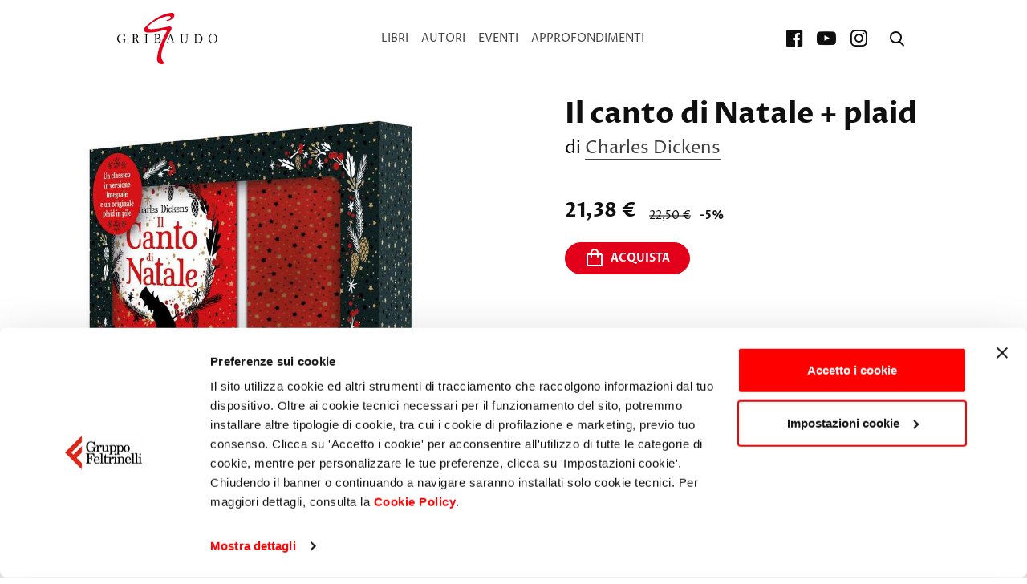

--- FILE ---
content_type: text/html; charset=utf-8
request_url: https://www.gribaudo.it/opera/il-canto-di-natale--plaid/
body_size: 10985
content:

<!DOCTYPE html>
<html lang="it">
  <head>
    <meta name="language" content="it"/>
    <meta charset="utf-8" />
    <meta http-equiv="X-UA-Compatible" content="IE=edge" />
    <meta name="viewport" content="width=device-width, initial-scale=1.0, maximum-scale=1, user-scalable=no">

    <!-- Styles -->
    
    <link rel="stylesheet" type="text/css" href="/static/css/style-gribaudo.css?v37" />
    <link rel="stylesheet" type="text/css" href="/static/css/ecommerce.css?v37" />
    <link rel="stylesheet" type="text/css" href="/static/css/cms.css?v37" />
    <link rel="stylesheet" type="text/css" href="/static/css/cookiebot.css?v37" />
    
    

    <!-- SEO -->
    <title>Il canto di Natale + plaid - Charles Dickens - Gribaudo</title>
    <meta name="description" content="" />
    <meta name="format-detection" content="telephone=no">
    <meta name="google-site-verification" content="ay_wCMM_VzEar0ZgpmocMHeOiXkXzRyzrCXpe2AH3rs" />

    <link rel="icon" href="/static/favicon-gribaudo.ico">
    <link rel="canonical" href="https://www.gribaudo.it/opera/il-canto-di-natale--plaid/">
    
      
        

<meta name="description" content="Il canto di Natale + plaid, libro di Charles Dickens  leggi la descrizione e le recensioni e scopri dove acquistare il libro"/>
<meta name="thumbnail" content="https://www.feltrinellieditore.it/media/copertina/quarta/37/9788858025437_quarta.jpg.100x128_q85_upscale.jpg" />

      
    
        <link rel="schema.DC" href="http://purl.org/dc/elements/1.1/">
        <meta name="DC.title" content="Il canto di Natale + plaid - Charles Dickens - Gribaudo">
        <meta name="DC.identifier" content="https://www.gribaudo.it/opera/il-canto-di-natale--plaid/">
    
        

<meta name="DC.description" content="Il canto di Natale + plaid, libro di Charles Dickens  leggi la descrizione e le recensioni e scopri dove acquistare il libro">


    

    

    

    

    
    <!-- Facebook Pixel Code -->
    <script>
      !function(f,b,e,v,n,t,s)
      {if(f.fbq)return;n=f.fbq=function(){n.callMethod?
      n.callMethod.apply(n,arguments):n.queue.push(arguments)};
      if(!f._fbq)f._fbq=n;n.push=n;n.loaded=!0;n.version='2.0';
      n.queue=[];t=b.createElement(e);t.async=!0;
      t.src=v;s=b.getElementsByTagName(e)[0];
      s.parentNode.insertBefore(t,s)}(window, document,'script',
      'https://connect.facebook.net/en_US/fbevents.js');
      fbq('init', '262656907750458');
      fbq('track', 'PageView');
    </script>
    <noscript><img height="1" width="1" style="display:none" src="https://www.facebook.com/tr?id=262656907750458&ev=PageView&noscript=1"/></noscript>
    <!-- End Facebook Pixel Code -->



    <link href="https://vjs.zencdn.net/8.6.1/video-js.css" rel="stylesheet" />
  
                              <script>!function(a){var e="https://s.go-mpulse.net/boomerang/",t="addEventListener";if("False"=="True")a.BOOMR_config=a.BOOMR_config||{},a.BOOMR_config.PageParams=a.BOOMR_config.PageParams||{},a.BOOMR_config.PageParams.pci=!0,e="https://s2.go-mpulse.net/boomerang/";if(window.BOOMR_API_key="2K8EZ-T7VXB-TGLST-RJSDZ-MC3NP",function(){function n(e){a.BOOMR_onload=e&&e.timeStamp||(new Date).getTime()}if(!a.BOOMR||!a.BOOMR.version&&!a.BOOMR.snippetExecuted){a.BOOMR=a.BOOMR||{},a.BOOMR.snippetExecuted=!0;var i,_,o,r=document.createElement("iframe");if(a[t])a[t]("load",n,!1);else if(a.attachEvent)a.attachEvent("onload",n);r.src="javascript:void(0)",r.title="",r.role="presentation",(r.frameElement||r).style.cssText="width:0;height:0;border:0;display:none;",o=document.getElementsByTagName("script")[0],o.parentNode.insertBefore(r,o);try{_=r.contentWindow.document}catch(O){i=document.domain,r.src="javascript:var d=document.open();d.domain='"+i+"';void(0);",_=r.contentWindow.document}_.open()._l=function(){var a=this.createElement("script");if(i)this.domain=i;a.id="boomr-if-as",a.src=e+"2K8EZ-T7VXB-TGLST-RJSDZ-MC3NP",BOOMR_lstart=(new Date).getTime(),this.body.appendChild(a)},_.write("<bo"+'dy onload="document._l();">'),_.close()}}(),"".length>0)if(a&&"performance"in a&&a.performance&&"function"==typeof a.performance.setResourceTimingBufferSize)a.performance.setResourceTimingBufferSize();!function(){if(BOOMR=a.BOOMR||{},BOOMR.plugins=BOOMR.plugins||{},!BOOMR.plugins.AK){var e=""=="true"?1:0,t="",n="clo4qkyx24f6o2llwsuq-f-c3fc2b29c-clientnsv4-s.akamaihd.net",i="false"=="true"?2:1,_={"ak.v":"39","ak.cp":"1591705","ak.ai":parseInt("1021998",10),"ak.ol":"0","ak.cr":8,"ak.ipv":4,"ak.proto":"http/1.1","ak.rid":"baa0a0bb","ak.r":48121,"ak.a2":e,"ak.m":"","ak.n":"essl","ak.bpcip":"18.221.200.0","ak.cport":37776,"ak.gh":"23.62.38.242","ak.quicv":"","ak.tlsv":"tls1.3","ak.0rtt":"","ak.0rtt.ed":"","ak.csrc":"-","ak.acc":"bbr","ak.t":"1768666281","ak.ak":"hOBiQwZUYzCg5VSAfCLimQ==hxYaJ5Jinnmx4JMfXVlvBOJ+bOQjIqRWFq1E6LYuc9W2TzuJvTHYt46QWvQxc25GlWRvcVOEKR/[base64]/q2M6qy2+NwfRz87m64IZBkU3DSvq98QGElK27a0uwsH5JTvIrf5b98ZbEsWBpuWLfvC8Hsc6knagIPoB+i4Y0wI2UQRFzkBMg9muGLgsmyXpR6ahQ=","ak.pv":"1","ak.dpoabenc":"","ak.tf":i};if(""!==t)_["ak.ruds"]=t;var o={i:!1,av:function(e){var t="http.initiator";if(e&&(!e[t]||"spa_hard"===e[t]))_["ak.feo"]=void 0!==a.aFeoApplied?1:0,BOOMR.addVar(_)},rv:function(){var a=["ak.bpcip","ak.cport","ak.cr","ak.csrc","ak.gh","ak.ipv","ak.m","ak.n","ak.ol","ak.proto","ak.quicv","ak.tlsv","ak.0rtt","ak.0rtt.ed","ak.r","ak.acc","ak.t","ak.tf"];BOOMR.removeVar(a)}};BOOMR.plugins.AK={akVars:_,akDNSPreFetchDomain:n,init:function(){if(!o.i){var a=BOOMR.subscribe;a("before_beacon",o.av,null,null),a("onbeacon",o.rv,null,null),o.i=!0}return this},is_complete:function(){return!0}}}}()}(window);</script></head>

  <body class="is-itempage">
    

    <div id="pg-wrapper">
      <div id="wrapper">
        <!-- Header ======================================================== -->
        
<div class="mhead-wrapper">
  <div class="mhead" data-main-header>
    <div class="mhead-main">
      <div class="container">
        <div class="mhead-main-wrapper">
          <a class="mhead-logo" href="/">
            <img src="/static/img/gribaudo.svg" alt="Gribaudo">
          </a>

          <div class="mhead-nav">
            <div class="mhead-nav-content">
              <div class="mhead-nav-head">
                <a class="mhead-logo" href="/">
                  <img src="/static/img/gribaudo--white.svg" alt="Gribaudo">
                </a>
                <a class="itool" href="#" data-toggle-class="is-drawer-in">
                  <span class="icon icon-close"></span>
                </a>
              </div>
              <div class="mhead-nav-scroll">
                <ul class="list-inline list-inline--large">
                  <li class="list-inline-item">
                    <a class="mhead-nav-link " href="/libri/" data-open="submenu-libri">
                      Libri
                    </a>
                    <ul class="row row-cols row-cols-2 row-cols-md-3">
                      
                        <li class="col">
                          <a class="mhead-nav-link " href="/libri/food-drink/">
                            Food & Drink
                          </a>
                        </li>
                      
                        <li class="col">
                          <a class="mhead-nav-link " href="/libri/manuali/">
                            Manuali
                          </a>
                        </li>
                      
                        <li class="col">
                          <a class="mhead-nav-link " href="/libri/fantasy/">
                            Fantasy
                          </a>
                        </li>
                      
                        <li class="col">
                          <a class="mhead-nav-link " href="/libri/divulgazione/">
                            Divulgazione
                          </a>
                        </li>
                      
                        <li class="col">
                          <a class="mhead-nav-link " href="/libri/lingue/">
                            Lingue
                          </a>
                        </li>
                      
                        <li class="col">
                          <a class="mhead-nav-link " href="/libri/bambini-0-5-anni/">
                            Bambini da 0 a 5 anni
                          </a>
                        </li>
                      
                        <li class="col">
                          <a class="mhead-nav-link " href="/libri/bambini-6/">
                            Bambini 6+
                          </a>
                        </li>
                      
                        <li class="col">
                          <a class="mhead-nav-link " href="/libri/grandi-libri-illustrati/">
                            Grandi libri illustrati
                          </a>
                        </li>
                      
                        <li class="col">
                          <a class="mhead-nav-link " href="/libri/illustrati-enciclopedie-per-ragazzi/">
                            Illustrati / Enciclopedie per ragazzi
                          </a>
                        </li>
                      
                        <li class="col">
                          <a class="mhead-nav-link " href="/libri/narrativa/">
                            Narrativa
                          </a>
                        </li>
                      
                        <li class="col">
                          <a class="mhead-nav-link " href="/libri/tascabili/">
                            Tascabili
                          </a>
                        </li>
                      
                      <li class="col">
                        <a class="mhead-nav-link" href="/libri/novita/">
                          Ultime novità
                        </a>
                      </li>
                      <li class="col">
                        <a class="mhead-nav-link" href="/libri/prossimeuscite/">
                          In prenotazione
                        </a>
                      </li>
                    </ul>
                  </li>
                  <li class="list-inline-item">
                    <a class="mhead-nav-link " href="/autori/">
                      Autori
                    </a>
                  </li>
                  <li class="list-inline-item">
                    <a class="mhead-nav-link " href="/appuntamenti/">
                      Eventi
                    </a>
                  </li>
                  <li class="list-inline-item">
                    <a class="mhead-nav-link " href="/approfondimenti/" data-open="submenu-approfondimenti">
                      Approfondimenti
                    </a>
                    <ul class="row row-cols row-cols-2 row-cols-md-3">
                      
                        <div class="col">
                          <a class="mhead-nav-link " href="/news/">
                            News
                          </a>
                        </div>
                      
                        <div class="col">
                          <a class="mhead-nav-link " href="/speciali/">
                            Speciali
                          </a>
                        </div>
                      
                        <div class="col">
                          <a class="mhead-nav-link " href="/classifiche/">
                            Classifiche
                          </a>
                        </div>
                      
                        <div class="col">
                          <a class="mhead-nav-link " href="/video/">
                            Video
                          </a>
                        </div>
                      
                    </ul>
                  </li>
                </ul>
              </div>
            </div>
          </div>

          <div class="mhead-rtools">
            <a class="itool d-none d-lg-block" href="https://www.facebook.com/EdizioniGribaudo/" target="_blank" title="Facebook">
              <span class="icon icon-facebook-official"></span>
            </a>
            <a class="itool d-none d-lg-block" href="https://www.youtube.com/feltrinellieditore" target="_blank" title="YouTube">
              <span class="icon icon-youtube-play"></span>
            </a>
            <a class="itool d-none d-lg-block" href="https://www.instagram.com/gribaudo_editore/" target="_blank" title="Instagram">
              <span class="icon icon-instagram"></span>
            </a>
            <span class="mhead-rtools-sep d-none d-lg-block"></span>
            <a class="itool" href="#" data-toggle-class="is-search-in">
              <span class="icon icon-search"></span>
            </a>
            <a class="itool d-lg-none" href="#" data-toggle-class="is-drawer-in">
              <span class="icon icon-menu"></span>
            </a>
          </div>
        </div>
      </div>
    </div>

    
    <div class="mhead-sub d-none d-lg-block" id="submenu-libri">
      <div class="container">
        <div class="mhead-sub-wrapper">
          <div class="row row--lined">
            <div class="col-lg-6 col-xl-7">
              <div class="row row-cols row-cols-2 row-cols-xl-3">
                
                  <div class="col">
                    <a class="mhead-nav-link " href="/libri/food-drink/">
                      Food & Drink
                    </a>
                  </div>
                
                  <div class="col">
                    <a class="mhead-nav-link " href="/libri/manuali/">
                      Manuali
                    </a>
                  </div>
                
                  <div class="col">
                    <a class="mhead-nav-link " href="/libri/fantasy/">
                      Fantasy
                    </a>
                  </div>
                
                  <div class="col">
                    <a class="mhead-nav-link " href="/libri/divulgazione/">
                      Divulgazione
                    </a>
                  </div>
                
                  <div class="col">
                    <a class="mhead-nav-link " href="/libri/lingue/">
                      Lingue
                    </a>
                  </div>
                
                  <div class="col">
                    <a class="mhead-nav-link " href="/libri/bambini-0-5-anni/">
                      Bambini da 0 a 5 anni
                    </a>
                  </div>
                
                  <div class="col">
                    <a class="mhead-nav-link " href="/libri/bambini-6/">
                      Bambini 6+
                    </a>
                  </div>
                
                  <div class="col">
                    <a class="mhead-nav-link " href="/libri/grandi-libri-illustrati/">
                      Grandi libri illustrati
                    </a>
                  </div>
                
                  <div class="col">
                    <a class="mhead-nav-link " href="/libri/illustrati-enciclopedie-per-ragazzi/">
                      Illustrati / Enciclopedie per ragazzi
                    </a>
                  </div>
                
                  <div class="col">
                    <a class="mhead-nav-link " href="/libri/narrativa/">
                      Narrativa
                    </a>
                  </div>
                
                  <div class="col">
                    <a class="mhead-nav-link " href="/libri/tascabili/">
                      Tascabili
                    </a>
                  </div>
                
              </div>
              <div class="mhead-sub-foot">
                <a class="mhead-nav-link mhead-nav-link--icon" href="/libri/">
                  Tutti i libri
                  <span class="icon icon-angle-right"></span>
                </a>
              </div>
            </div>
            <div class="col-lg-6 col-xl-5">
              <div class="mhead-sub-block">
                <div class="mhead-sub-head">
                  <h4 class="mhead-sub-head-title">
                    <a href="/libri/novita/">
                      Ultime novità
                    </a>
                  </h4>
                  <a class="mhead-sub-head-more" href="/libri/novita/">
                    Vedi tutto
                    <span class="icon icon-angle-right"></span>
                  </a>
                </div>
                <div class="row">
                  
                    <div class="col-6">
                      <div class="mhead-book">
                        
<figure class="mhead-book-img" >
  <a href="/opera/da-zero-a-knitter/" title="Da zero a knitter">
    
    <img
      class="img-w img-shadow lazy"
      data-src="/media/copertina/quarta/47/9788858056547_quarta.jpg.200x300_q50.jpg"
      alt="Da zero a knitter" />
    
  </a>
</figure>


                        <div class="mhead-book-content">
                          <h4 class="mhead-book-title">
                            <a href="/opera/da-zero-a-knitter/">
                              Da zero a knitter
                            </a>
                          </h4>
                          
                          <span class="mhead-book-txt">
                            di <a href="/autori/fani-elisabetta/"><em>Elisabetta Fani</em></a>, <a href="/autori/bettaknit/"><em>BettaKnit</em></a>, <a href="/autori/fani-barbara/"><em>Barbara Fani</em></a>
                          </span>
                          
                          
                        </div>
                      </div>
                    </div>
                  
                    <div class="col-6">
                      <div class="mhead-book">
                        
<figure class="mhead-book-img" >
  <a href="/opera/il-destino-dei-popoli/" title="Il destino dei popoli">
    
    <img
      class="img-w img-shadow lazy"
      data-src="/media/copertina/quarta/99/9788858054499_quarta.jpg.200x300_q50.jpg"
      alt="Il destino dei popoli" />
    
  </a>
</figure>


                        <div class="mhead-book-content">
                          <h4 class="mhead-book-title">
                            <a href="/opera/il-destino-dei-popoli/">
                              Il destino dei popoli
                            </a>
                          </h4>
                          
                          <span class="mhead-book-txt">
                            di <a href="/autori/fabbri-dario/"><em>Dario Fabbri</em></a>
                          </span>
                          
                          
                        </div>
                      </div>
                    </div>
                  
                </div>
              </div>
              <div class="mhead-sub-block">
                <div class="mhead-sub-head">
                  <h4 class="mhead-sub-head-title">
                    <a href="/libri/prossimeuscite/">
                      In prenotazione
                    </a>
                  </h4>
                  <a class="mhead-sub-head-more" href="/libri/prossimeuscite/">
                    Vedi tutto
                    <span class="icon icon-angle-right"></span>
                  </a>
                </div>
                <div class="row">
                  
                    <div class="col-6">
                      <div class="mhead-book">
                        
<figure class="mhead-book-img" >
  <a href="/opera/intelligenza-alimentare/" title="Intelligenza alimentare">
    
    <img
      class="img-w img-shadow lazy"
      data-src="/media/copertina/quarta/34/9788858057834_quarta.jpg.200x300_q50.jpg"
      alt="Intelligenza alimentare" />
    
  </a>
</figure>


                        <div class="mhead-book-content">
                          <h4 class="mhead-book-title">
                            <a href="/opera/intelligenza-alimentare/">
                              Intelligenza alimentare
                            </a>
                          </h4>
                          
                          <span class="mhead-book-txt">
                            di <a href="/autori/luzi-irene/"><em>Irene Luzi</em></a>
                          </span>
                          
                          
                        </div>
                      </div>
                    </div>
                  
                    <div class="col-6">
                      <div class="mhead-book">
                        
<figure class="mhead-book-img" >
  <a href="/opera/so-this-is-ever-after/" title="So This Is Ever After">
    
    <img
      class="img-w img-shadow lazy"
      data-src="/media/copertina/quarta/06/9788858049006_quarta.jpg.200x300_q50.jpg"
      alt="So This Is Ever After" />
    
  </a>
</figure>


                        <div class="mhead-book-content">
                          <h4 class="mhead-book-title">
                            <a href="/opera/so-this-is-ever-after/">
                              So This Is Ever After
                            </a>
                          </h4>
                          
                          <span class="mhead-book-txt">
                            di <a href="/autori/lukensf-t-/"><em>F.T. Lukens</em></a>
                          </span>
                          
                          
                        </div>
                      </div>
                    </div>
                  
                </div>
              </div>
            </div>
          </div>
        </div>
      </div>
    </div>

    
    <div class="mhead-sub mhead-sub--center d-none d-lg-block" id="submenu-approfondimenti">
      <div class="container">
        <div class="mhead-sub-wrapper">
          <div class="row">
            
              <div class="col">
                <a class="mhead-nav-link " href="/news/">
                  News
                </a>
              </div>
            
              <div class="col">
                <a class="mhead-nav-link " href="/speciali/">
                  Speciali
                </a>
              </div>
            
              <div class="col">
                <a class="mhead-nav-link " href="/classifiche/">
                  Classifiche
                </a>
              </div>
            
              <div class="col">
                <a class="mhead-nav-link " href="/video/">
                  Video
                </a>
              </div>
            
          </div>
        </div>
      </div>
    </div>
  </div>
  <div class="mhead-main mhead-main--search">
    <div class="container relative">
      <div class="mhead-main-wrapper">
        <div class="main-search">
          <form method="get" action="/search">
            <input class="input" type="text" placeholder="Cerca opera, autore, genere, parola chiave…" name="q" value="" autofocus>
            <button class="itool main-search-submit" type="submit" alt="Cerca">
              <span class="icon icon-search"></span>
            </button>
          </form>
        </div>
        <a class="btn btn--icon-right btn--txt" href="#" data-toggle-class="is-search-in">
          CHIUDI <span class="icon icon-close"></span>
        </a>
      </div>
    </div>
  </div>
</div>


        <!-- Content ======================================================= -->
        <div class="main-content">
          
    <div class="bookpage" id="bookpage">
        
<div class="mhead-main mhead-main--bookpage">
  <div class="container">
    <div class="mhead-main-wrapper">
      <a class="mhead-logo" href="/">
        <img src="/static/img/gribaudo--white.svg" alt="Gribaudo">
      </a>

      <div class="mhead-rtools">
        <a class="itool" href="/search/">
          <span class="icon icon-search"></span>
        </a>
        <a class="itool" href="#" data-toggle-class="is-scrolled is-scroll-up">
          <span class="icon icon-menu"></span>
        </a>
      </div>
    </div>
  </div>
</div>


        <div class="bookpage-top">
            <div class="row no-gutters">
                <div class="col-lg-6">
                    
                        
<div class="bookpage-top-gallery gallery-wrapper">
  
    <div class="bookpage-top-slide">
      <span class="bookpage-top-img-bg"></span>
      
        

<figure class="bookpage-top-img">
  <img
    class="img-contain"
    src="/media/copertina/quarta/37/9788858025437_quarta.jpg.800x800_q75.jpg"
    alt="Il canto di Natale + plaid"
    />
</figure>

      
    </div>
  
</div>

                    
                </div>
                <div class="col-lg-6 d-flex">
                    <div class="bookpage-top-main">
                        
                            <div class="bookpage-head">
  <div class="bookpage-head-content orderlast order-md-first">
    <h1 class="bookpage-head-title">
      Il canto di Natale + plaid
    </h1>
    
    
    <p class="bookpage-head-txt">
      di <a href="/autori/dickens-charles/">Charles Dickens</a>
    </p>
    
  </div>
  
</div>



                        

                        

<div class="bookpage-shop">
    
    <div class="tab-content">
        <div class="tab-pane fade show active" id="panel-main" role="tabpanel">
            <div class="bookpage-shop-wrapper">
                <div class="bookpage-price-wrapper">
                    <span class="bookpage-price">
                        21,38 €
                    </span>
                    
                    <span class="bookpage-price-orig">
                        <span class="bookpage-price-bar">22,50 €</span>
                        <span class="bookpage-price-discount">
                            -5%
                        </span>
                    </span>
                    
                </div>
                <div class="bookpage-shop-buy">
                    <div class="bookpage-shop-buy-action">
                        <a class="btn btn--red btn--icon-left" href="https://clkuk.tradedoubler.com/click?p(71740)a(2439541)g(17849444)url(https://www.lafeltrinelli.it/product/external/9788858025437)" target="_blank" style="margin-left: 0;">
                               Acquista <span class="icon icon-cart"></span>
                        </a>
                    </div>
                </div>
            </div>
        </div>
        
        
    </div>
</div>



                        
<div class="bookpage-head-desc-wrapper is-truncated" data-toggle-class-target>
  <div class="bookpage-head-desc">
    <div class="bookpage-head-desc-txt">
      <p>
	Grandi storie, famose in tutto il mondo, e preziosi plaid con soggetti unici in una confezione elegante, per stupire lettori di tutte le et&agrave;. Per regalare un momento di relax, avventura, magia. Ebenezer Scrooge &egrave; un vecchio avaro dal cuore indurito, che detesta con tutte le sue forze il Natale. La sera della Vigilia, per&ograve;, riceve la visita inaspettata del fantasma del suo socio, che gli preannuncia l&rsquo;incontro con i tre spiriti del Natale passato, presente e futuro. Inizia, cos&igrave;, una lunga notte piena di colpi di scena e di intense emozioni. Un classico senza tempo in edizione integrale; la copertina diventa un calendario dell&rsquo;Avvento + Una bellissima coperta in pile (120&times;180 cm)</p>

    </div>
    
  </div>
  <a class="linkmore bookpage-head-desc-more" href="#" data-toggle-class="is-truncated">
    Leggi tutto…
  </a>
</div>

                    </div>
                </div>
            </div>
        </div>

        <div class="bookpage-info-wrapper">
            <div class="container">
                <div class="bookpage-info">
                    <div class="row row--lined">
                        <div class="col-lg-8 order-lg-last">
                            
                                
<div class="bookpage-auth">
  
  <div class="bookpage-auth-main">
    <div class="bookpage-auth-head">
      <h4 class="bookpage-auth-name">
        Charles Dickens
      </h4>
      
    </div>
    <div class="bookpage-auth-bio">
      <div class="bookpage-auth-txt">
        (1812-1870) Cresciuto in una famiglia povera, nel&#160;1824, durante un periodo trascorso dal padre in prigione per debiti, sperimenta il lavoro minorile. Grazie all&#8217;intervento della madre, riprende poi gli studi diventando …
      </div>
      <a class="linkmore bookpage-auth-more" href="/autori/dickens-charles/">
        Scopri di più sull’autore
      </a>
    </div>
  </div>
</div>

                            
                        </div>

                        <span class="w-100 w-100--large d-block d-lg-none"></span>

                        <div class="col-lg-4 order-lg-first">
                            <div class="bookpage-meta-wrapper">
  <ul class="row row-cols-2 row-cols-md-3 row-cols-lg-1">
    
    <li class="col">
      <span class="bookpage-meta">
        <span class="bookpage-meta-label">Marchio:</span>
        GRIBAUDO
      </span>
    </li>
    
    
    <li class="col">
      <span class="bookpage-meta">
        <span class="bookpage-meta-label">Data d’uscita:</span>
        31 Ottobre 2019
      </span>
    </li>
    
    
    <li class="col">
      <span class="bookpage-meta">
        <span class="bookpage-meta-label">Collana:</span>
        <a href="/opera/collana/vola-la-pagina">Vola la pagina</a>
      </span>
    </li>
    
    
    <li class="col">
      <span class="bookpage-meta">
        <span class="bookpage-meta-label">Pagine:</span>
        128
      </span>
    </li>
    
    
    <li class="col">
      <span class="bookpage-meta">
        <span class="bookpage-meta-label">Prezzo:</span>
        21,38 €
      </span>
    </li>
    
    <li class="col">
      <span class="bookpage-meta">
        <span class="bookpage-meta-label">ISBN:</span>
        <span id="dd_isbn13">9788858025437</span>
      </span>
    </li>
    
      
      <li class="col">
        <span class="bookpage-meta">
          <span class="bookpage-meta-label">Genere:</span>
          Varia
        </span>
      </li>
      
    
    
  </ul>
</div>

                        </div>
                    </div>
                </div>
            </div>
        </div>

        
            

            

            

            

            

            

            

            
        

        
<div class="bookpage-related">
  <div class="tab-wrapper">
    <div class="container">
      <div class="nav nav-related" role="tablist">
        
          <button class="nav-link active" data-toggle="tab" data-target="#panel-autore" type="button" role="tab" aria-selected="true"><span class="d-none d-md-inline">Dello </span>stesso autore</button>
        
        
        <button class="nav-link" data-toggle="tab" data-target="#panel-genere" type="button" role="tab" aria-selected="false"><span class="d-none d-md-inline">Dello </span>stesso genere</button>
        
        <!--
        <button class="nav-link" data-toggle="tab" data-target="#panel-percorsi" type="button" role="tab" aria-selected="false">Percorsi<span class="d-none d-md-inline"> di lettura</span></button>
        -->
      </div>
    </div>
    <div class="tab-content">
      
      <div class="tab-pane fade show active" id="panel-autore">
        <section class="section carousel-wrapper">
  
    <div class="container">
      <div class="section-head">
        <div class="section-head-content">
          
            <h3 class="section-title">
              
                <a href="/autori/dickens-charles/">
                  Charles Dickens
                  <span class="section-title-goto">
                    Vai alla scheda
                  </span>
                  <span class="icon icon-angle-right"></span>
                </a>
              
            </h3>
          
        </div>
        <div class="carousel-nav">
          <div class="carousel-pagination"></div>
          <button class="carousel-btn carousel-btn--prev" type="button" title="Precedente">
            <span class="icon icon-angle-left"></span>
          </button>
          <button class="carousel-btn carousel-btn--next" type="button" title="Successivo">
            <span class="icon icon-angle-right"></span>
          </button>
        </div>
      </div>
    </div>
  

  <div class="carousel carousel--container swiper" data-slide="2.25" data-slide-md="3.5" data-slide-lg="5" data-slide-xl="6" >
    <div class="swiper-wrapper">
      
        <div class="swiper-slide">
          
<div class="cbook ">
  <div class="cbook-cover">
    

    
<figure class="cbook-img" >
  <a href="/opera/il-canto-di-natale-1-2/" title="Il canto di Natale">
    
    <img
      class="img-w img-shadow lazy"
      data-src="/media/copertina/quarta/67/9788858047767_quarta_PcQ4o3J.jpg.200x300_q50.jpg"
      alt="Il canto di Natale" />
    
  </a>
</figure>


    
      <div class="cbook-labels">
        
        
      </div>
    

    <div class="cbook-overlay cbook-overlay--gradient">
      <div class="cbook-overlay-content">
        <a class="btn btn--red btn--full" href="/opera/il-canto-di-natale-1-2/">
          Scopri di più
        </a>
      </div>
    </div>
  </div>
  <div class="cbook-content">
    <h4 class="cbook-title">
      <a href="/opera/il-canto-di-natale-1-2/">
        Il canto di Natale
      </a>
    </h4>
    
    <span class="cbook-txt">
      di <a href="/autori/dickens-charles/"><em>Charles Dickens</em></a>
    </span>
    
  </div>
  
</div>

        </div>
      
        <div class="swiper-slide">
          
<div class="cbook ">
  <div class="cbook-cover">
    

    
<figure class="cbook-img" >
  <a href="/opera/oliver-twist-1/" title="Oliver Twist">
    
    <img
      class="img-w img-shadow lazy"
      data-src="/media/copertina/quarta/49/9788858028049_quarta_A77ZS6g.jpg.200x300_q50.jpg"
      alt="Oliver Twist" />
    
  </a>
</figure>


    
      <div class="cbook-labels">
        
        
      </div>
    

    <div class="cbook-overlay cbook-overlay--gradient">
      <div class="cbook-overlay-content">
        <a class="btn btn--red btn--full" href="/opera/oliver-twist-1/">
          Scopri di più
        </a>
      </div>
    </div>
  </div>
  <div class="cbook-content">
    <h4 class="cbook-title">
      <a href="/opera/oliver-twist-1/">
        Oliver Twist
      </a>
    </h4>
    
    <span class="cbook-txt">
      di <a href="/autori/dickens-charles/"><em>Charles Dickens</em></a>
    </span>
    
  </div>
  
</div>

        </div>
      
        <div class="swiper-slide">
          
<div class="cbook ">
  <div class="cbook-cover">
    

    
<figure class="cbook-img" >
  <a href="/opera/il-canto-di-natale-1/" title="Il canto di Natale">
    
    <img
      class="img-w img-shadow lazy"
      data-src="/media/copertina/quarta/96/9788858018996_quarta.jpg.200x300_q50.jpg"
      alt="Il canto di Natale" />
    
  </a>
</figure>


    
      <div class="cbook-labels">
        
        
      </div>
    

    <div class="cbook-overlay cbook-overlay--gradient">
      <div class="cbook-overlay-content">
        <a class="btn btn--red btn--full" href="/opera/il-canto-di-natale-1/">
          Scopri di più
        </a>
      </div>
    </div>
  </div>
  <div class="cbook-content">
    <h4 class="cbook-title">
      <a href="/opera/il-canto-di-natale-1/">
        Il canto di Natale
      </a>
    </h4>
    
    <span class="cbook-txt">
      di <a href="/autori/dickens-charles/"><em>Charles Dickens</em></a>
    </span>
    
  </div>
  
</div>

        </div>
      
    </div>
  </div>

  
  <div class="container">
    <div class="section-foot">
      <a class="section-foot-goto" href="/autori/dickens-charles/">
        Vai alla scheda
      </a>
    </div>
  </div>
  
</section>

      </div>
      

      
      <div class="tab-pane fade" id="panel-genere">
        <section class="section carousel-wrapper">
  
    <div class="container">
      <div class="section-head">
        <div class="section-head-content">
          
            <h3 class="section-title">
              
            </h3>
          
        </div>
        <div class="carousel-nav">
          <div class="carousel-pagination"></div>
          <button class="carousel-btn carousel-btn--prev" type="button" title="Precedente">
            <span class="icon icon-angle-left"></span>
          </button>
          <button class="carousel-btn carousel-btn--next" type="button" title="Successivo">
            <span class="icon icon-angle-right"></span>
          </button>
        </div>
      </div>
    </div>
  

  <div class="carousel carousel--container swiper" data-slide="2.25" data-slide-md="3.5" data-slide-lg="5" data-slide-xl="6" >
    <div class="swiper-wrapper">
      
        <div class="swiper-slide">
          
<div class="cbook ">
  <div class="cbook-cover">
    

    
<figure class="cbook-img" >
  <a href="/opera/il-ragazzo-che-volava-con-i-draghi/" title="Il ragazzo che volava con i draghi">
    
    <img
      class="img-w img-shadow lazy"
      data-src="/media/copertina/quarta/42/9788858039342_quarta_Iy0w2cf.jpg.200x300_q50.jpg"
      alt="Il ragazzo che volava con i draghi" />
    
  </a>
</figure>


    
      <div class="cbook-labels">
        
        
      </div>
    

    <div class="cbook-overlay cbook-overlay--gradient">
      <div class="cbook-overlay-content">
        <a class="btn btn--red btn--full" href="/opera/il-ragazzo-che-volava-con-i-draghi/">
          Scopri di più
        </a>
      </div>
    </div>
  </div>
  <div class="cbook-content">
    <h4 class="cbook-title">
      <a href="/opera/il-ragazzo-che-volava-con-i-draghi/">
        Il ragazzo che volava con i draghi
      </a>
    </h4>
    
    <span class="cbook-txt">
      di <a href="/autori/sheperdandy/"><em>Andy Shepherd</em></a>
    </span>
    
  </div>
  
</div>

        </div>
      
        <div class="swiper-slide">
          
<div class="cbook ">
  <div class="cbook-cover">
    

    
<figure class="cbook-img" >
  <a href="/opera/anna-dai-capelli-rossi-1/" title="Anna dai capelli rossi">
    
    <img
      class="img-w img-shadow lazy"
      data-src="/media/copertina/quarta/50/9788858044650_quarta_7wFpE7O.jpg.200x300_q50.jpg"
      alt="Anna dai capelli rossi" />
    
  </a>
</figure>


    
      <div class="cbook-labels">
        
        
      </div>
    

    <div class="cbook-overlay cbook-overlay--gradient">
      <div class="cbook-overlay-content">
        <a class="btn btn--red btn--full" href="/opera/anna-dai-capelli-rossi-1/">
          Scopri di più
        </a>
      </div>
    </div>
  </div>
  <div class="cbook-content">
    <h4 class="cbook-title">
      <a href="/opera/anna-dai-capelli-rossi-1/">
        Anna dai capelli rossi
      </a>
    </h4>
    
    <span class="cbook-txt">
      di <a href="/autori/montgomerylucy-maud/"><em>Lucy Maud Montgomery</em></a>
    </span>
    
  </div>
  
</div>

        </div>
      
        <div class="swiper-slide">
          
<div class="cbook ">
  <div class="cbook-cover">
    

    
<figure class="cbook-img" >
  <a href="/opera/il-re-del-bosco/" title="Il re del bosco">
    
    <img
      class="img-w img-shadow lazy"
      data-src="/media/copertina/quarta/20/9788858044520_quarta_dav9a18.jpg.200x300_q50.jpg"
      alt="Il re del bosco" />
    
  </a>
</figure>


    
      <div class="cbook-labels">
        
        
      </div>
    

    <div class="cbook-overlay cbook-overlay--gradient">
      <div class="cbook-overlay-content">
        <a class="btn btn--red btn--full" href="/opera/il-re-del-bosco/">
          Scopri di più
        </a>
      </div>
    </div>
  </div>
  <div class="cbook-content">
    <h4 class="cbook-title">
      <a href="/opera/il-re-del-bosco/">
        Il re del bosco
      </a>
    </h4>
    
    <span class="cbook-txt">
      di <a href="/autori/salmoiragoisabella/"><em>Isabella Salmoirago</em></a>
    </span>
    
  </div>
  
</div>

        </div>
      
        <div class="swiper-slide">
          
<div class="cbook ">
  <div class="cbook-cover">
    

    
<figure class="cbook-img" >
  <a href="/opera/le-piu-belle-storie-delleneide-di-virgilio/" title="Le più belle storie dell&#x27;Eneide di Virgilio">
    
    <img
      class="img-w img-shadow lazy"
      data-src="/media/copertina/quarta/76/9788858043776_quarta_83CF4jM.jpg.200x300_q50.jpg"
      alt="Le più belle storie dell&#x27;Eneide di Virgilio" />
    
  </a>
</figure>


    
      <div class="cbook-labels">
        
        
      </div>
    

    <div class="cbook-overlay cbook-overlay--gradient">
      <div class="cbook-overlay-content">
        <a class="btn btn--red btn--full" href="/opera/le-piu-belle-storie-delleneide-di-virgilio/">
          Scopri di più
        </a>
      </div>
    </div>
  </div>
  <div class="cbook-content">
    <h4 class="cbook-title">
      <a href="/opera/le-piu-belle-storie-delleneide-di-virgilio/">
        Le più belle storie dell&#x27;Eneide di Virgilio
      </a>
    </h4>
    
    <span class="cbook-txt">
      di <a href="/autori/cingolilorenza/"><em>Lorenza Cingoli</em></a>, <a href="/autori/fortimartina/"><em>Martina Forti</em></a>
    </span>
    
  </div>
  
</div>

        </div>
      
        <div class="swiper-slide">
          
<div class="cbook ">
  <div class="cbook-cover">
    

    
<figure class="cbook-img" >
  <a href="/opera/pattini-dargento-1/" title="Pattini d&#x27;argento">
    
    <img
      class="img-w img-shadow lazy"
      data-src="/media/copertina/quarta/78/9788858043578_quarta_wFdegbx.jpg.200x300_q50.jpg"
      alt="Pattini d&#x27;argento" />
    
  </a>
</figure>


    
      <div class="cbook-labels">
        
        
      </div>
    

    <div class="cbook-overlay cbook-overlay--gradient">
      <div class="cbook-overlay-content">
        <a class="btn btn--red btn--full" href="/opera/pattini-dargento-1/">
          Scopri di più
        </a>
      </div>
    </div>
  </div>
  <div class="cbook-content">
    <h4 class="cbook-title">
      <a href="/opera/pattini-dargento-1/">
        Pattini d&#x27;argento
      </a>
    </h4>
    
    <span class="cbook-txt">
      di <a href="/autori/dodgemary-mapes-/"><em>Mary Mapes  Dodge</em></a>
    </span>
    
  </div>
  
</div>

        </div>
      
        <div class="swiper-slide">
          
<div class="cbook ">
  <div class="cbook-cover">
    

    
<figure class="cbook-img" >
  <a href="/opera/arsenio-lupin/" title="Arsenio Lupin">
    
    <img
      class="img-w img-shadow lazy"
      data-src="/media/copertina/quarta/22/9788858043622_quarta_x9FkbWw.jpg.200x300_q50.jpg"
      alt="Arsenio Lupin" />
    
  </a>
</figure>


    
      <div class="cbook-labels">
        
        
      </div>
    

    <div class="cbook-overlay cbook-overlay--gradient">
      <div class="cbook-overlay-content">
        <a class="btn btn--red btn--full" href="/opera/arsenio-lupin/">
          Scopri di più
        </a>
      </div>
    </div>
  </div>
  <div class="cbook-content">
    <h4 class="cbook-title">
      <a href="/opera/arsenio-lupin/">
        Arsenio Lupin
      </a>
    </h4>
    
    <span class="cbook-txt">
      di <a href="/autori/leblancmaurice/"><em>Maurice Leblanc</em></a>
    </span>
    
  </div>
  
</div>

        </div>
      
        <div class="swiper-slide">
          
<div class="cbook ">
  <div class="cbook-cover">
    

    
<figure class="cbook-img" >
  <a href="/opera/il-ragazzo-che-coltivava-i-draghi/" title="Il ragazzo che coltivava i draghi">
    
    <img
      class="img-w img-shadow lazy"
      data-src="/media/copertina/quarta/28/9788858039328_quarta_x3QgRK2.jpg.200x300_q50.jpg"
      alt="Il ragazzo che coltivava i draghi" />
    
  </a>
</figure>


    
      <div class="cbook-labels">
        
        
      </div>
    

    <div class="cbook-overlay cbook-overlay--gradient">
      <div class="cbook-overlay-content">
        <a class="btn btn--red btn--full" href="/opera/il-ragazzo-che-coltivava-i-draghi/">
          Scopri di più
        </a>
      </div>
    </div>
  </div>
  <div class="cbook-content">
    <h4 class="cbook-title">
      <a href="/opera/il-ragazzo-che-coltivava-i-draghi/">
        Il ragazzo che coltivava i draghi
      </a>
    </h4>
    
    <span class="cbook-txt">
      di <a href="/autori/sheperdandy/"><em>Andy Shepherd</em></a>
    </span>
    
  </div>
  
</div>

        </div>
      
        <div class="swiper-slide">
          
<div class="cbook ">
  <div class="cbook-cover">
    

    
<figure class="cbook-img" >
  <a href="/opera/il-ragazzo-che-addestrava-i-draghi/" title="Il ragazzo che addestrava i draghi">
    
    <img
      class="img-w img-shadow lazy"
      data-src="/media/copertina/quarta/35/9788858039335_quarta_G6plrdu.jpg.200x300_q50.jpg"
      alt="Il ragazzo che addestrava i draghi" />
    
  </a>
</figure>


    
      <div class="cbook-labels">
        
        
      </div>
    

    <div class="cbook-overlay cbook-overlay--gradient">
      <div class="cbook-overlay-content">
        <a class="btn btn--red btn--full" href="/opera/il-ragazzo-che-addestrava-i-draghi/">
          Scopri di più
        </a>
      </div>
    </div>
  </div>
  <div class="cbook-content">
    <h4 class="cbook-title">
      <a href="/opera/il-ragazzo-che-addestrava-i-draghi/">
        Il ragazzo che addestrava i draghi
      </a>
    </h4>
    
    <span class="cbook-txt">
      di <a href="/autori/sheperdandy/"><em>Andy Shepherd</em></a>
    </span>
    
  </div>
  
</div>

        </div>
      
        <div class="swiper-slide">
          
<div class="cbook ">
  <div class="cbook-cover">
    

    
<figure class="cbook-img" >
  <a href="/opera/escape-room-1/" title="Escape room">
    
    <img
      class="img-w img-shadow lazy"
      data-src="/media/copertina/quarta/44/9788858042144_quarta_bnpAHb9.jpg.200x300_q50.jpg"
      alt="Escape room" />
    
  </a>
</figure>


    
      <div class="cbook-labels">
        
        
      </div>
    

    <div class="cbook-overlay cbook-overlay--gradient">
      <div class="cbook-overlay-content">
        <a class="btn btn--red btn--full" href="/opera/escape-room-1/">
          Scopri di più
        </a>
      </div>
    </div>
  </div>
  <div class="cbook-content">
    <h4 class="cbook-title">
      <a href="/opera/escape-room-1/">
        Escape room
      </a>
    </h4>
    
  </div>
  
</div>

        </div>
      
        <div class="swiper-slide">
          
<div class="cbook ">
  <div class="cbook-cover">
    

    
<figure class="cbook-img" >
  <a href="/opera/le-piu-paurose-storie-di-mostri/" title="Le più paurose storie di mostri">
    
    <img
      class="img-w img-shadow lazy"
      data-src="/media/copertina/quarta/66/9788858042366_quarta_Rvr5l05.jpg.200x300_q50.jpg"
      alt="Le più paurose storie di mostri" />
    
  </a>
</figure>


    
      <div class="cbook-labels">
        
        
      </div>
    

    <div class="cbook-overlay cbook-overlay--gradient">
      <div class="cbook-overlay-content">
        <a class="btn btn--red btn--full" href="/opera/le-piu-paurose-storie-di-mostri/">
          Scopri di più
        </a>
      </div>
    </div>
  </div>
  <div class="cbook-content">
    <h4 class="cbook-title">
      <a href="/opera/le-piu-paurose-storie-di-mostri/">
        Le più paurose storie di mostri
      </a>
    </h4>
    
    <span class="cbook-txt">
      di <a href="/autori/camerinivalentina/"><em>Valentina Camerini</em></a>
    </span>
    
  </div>
  
</div>

        </div>
      
        <div class="swiper-slide">
          
<div class="cbook ">
  <div class="cbook-cover">
    

    
<figure class="cbook-img" >
  <a href="/opera/le-piu-belle-storie-di-purgatorio-e-paradiso-di-dante/" title="Le più belle storie del Purgatorio e del Paradiso di Dante">
    
    <img
      class="img-w img-shadow lazy"
      data-src="/media/copertina/quarta/43/9788858042243_quarta_eQVLwYD.jpg.200x300_q50.jpg"
      alt="Le più belle storie del Purgatorio e del Paradiso di Dante" />
    
  </a>
</figure>


    
      <div class="cbook-labels">
        
        
      </div>
    

    <div class="cbook-overlay cbook-overlay--gradient">
      <div class="cbook-overlay-content">
        <a class="btn btn--red btn--full" href="/opera/le-piu-belle-storie-di-purgatorio-e-paradiso-di-dante/">
          Scopri di più
        </a>
      </div>
    </div>
  </div>
  <div class="cbook-content">
    <h4 class="cbook-title">
      <a href="/opera/le-piu-belle-storie-di-purgatorio-e-paradiso-di-dante/">
        Le più belle storie del Purgatorio e del Paradiso di Dante
      </a>
    </h4>
    
    <span class="cbook-txt">
      di <a href="/autori/cingolilorenza/"><em>Lorenza Cingoli</em></a>
    </span>
    
  </div>
  
</div>

        </div>
      
        <div class="swiper-slide">
          
<div class="cbook ">
  <div class="cbook-cover">
    

    
<figure class="cbook-img" >
  <a href="/opera/anna-dai-capelli-rossi/" title="Anna dai capelli rossi">
    
    <img
      class="img-w img-shadow lazy"
      data-src="/media/copertina/quarta/11/9788858042311_quarta_vGmE0Ky.jpg.200x300_q50.jpg"
      alt="Anna dai capelli rossi" />
    
  </a>
</figure>


    
      <div class="cbook-labels">
        
        
      </div>
    

    <div class="cbook-overlay cbook-overlay--gradient">
      <div class="cbook-overlay-content">
        <a class="btn btn--red btn--full" href="/opera/anna-dai-capelli-rossi/">
          Scopri di più
        </a>
      </div>
    </div>
  </div>
  <div class="cbook-content">
    <h4 class="cbook-title">
      <a href="/opera/anna-dai-capelli-rossi/">
        Anna dai capelli rossi
      </a>
    </h4>
    
    <span class="cbook-txt">
      di <a href="/autori/montgomerylucy-maud/"><em>Lucy Maud Montgomery</em></a>
    </span>
    
  </div>
  
</div>

        </div>
      
        <div class="swiper-slide">
          
<div class="cbook ">
  <div class="cbook-cover">
    

    
<figure class="cbook-img" >
  <a href="/opera/pinocchio-1-2-3-4/" title="Pinocchio">
    
    <img
      class="img-w img-shadow lazy"
      data-src="/media/copertina/quarta/04/9788858042304_quarta_jWP9V1o.jpg.200x300_q50.jpg"
      alt="Pinocchio" />
    
  </a>
</figure>


    
      <div class="cbook-labels">
        
        
      </div>
    

    <div class="cbook-overlay cbook-overlay--gradient">
      <div class="cbook-overlay-content">
        <a class="btn btn--red btn--full" href="/opera/pinocchio-1-2-3-4/">
          Scopri di più
        </a>
      </div>
    </div>
  </div>
  <div class="cbook-content">
    <h4 class="cbook-title">
      <a href="/opera/pinocchio-1-2-3-4/">
        Pinocchio
      </a>
    </h4>
    
    <span class="cbook-txt">
      di <a href="/autori/collodi-carlo/"><em>Carlo Collodi</em></a>
    </span>
    
  </div>
  
</div>

        </div>
      
        <div class="swiper-slide">
          
<div class="cbook ">
  <div class="cbook-cover">
    

    
<figure class="cbook-img" >
  <a href="/opera/un-fazzoletto-per-lelefante/" title="Un fazzoletto per l&#x27;elefante">
    
    <img
      class="img-w img-shadow lazy"
      data-src="/media/copertina/quarta/99/9788858042199_quarta_oYyfHYS.jpg.200x300_q50.jpg"
      alt="Un fazzoletto per l&#x27;elefante" />
    
  </a>
</figure>


    
      <div class="cbook-labels">
        
        
      </div>
    

    <div class="cbook-overlay cbook-overlay--gradient">
      <div class="cbook-overlay-content">
        <a class="btn btn--red btn--full" href="/opera/un-fazzoletto-per-lelefante/">
          Scopri di più
        </a>
      </div>
    </div>
  </div>
  <div class="cbook-content">
    <h4 class="cbook-title">
      <a href="/opera/un-fazzoletto-per-lelefante/">
        Un fazzoletto per l&#x27;elefante
      </a>
    </h4>
    
    <span class="cbook-txt">
      di <a href="/autori/roncaglia-silvia/"><em>Silvia Roncaglia</em></a>
    </span>
    
  </div>
  
</div>

        </div>
      
        <div class="swiper-slide">
          
<div class="cbook ">
  <div class="cbook-cover">
    

    
<figure class="cbook-img" >
  <a href="/opera/lo-so-fare/" title="Lo so fare!">
    
    <img
      class="img-w img-shadow lazy"
      data-src="/media/copertina/quarta/10/9788858042410_quarta.jpg.200x300_q50.jpg"
      alt="Lo so fare!" />
    
  </a>
</figure>


    
      <div class="cbook-labels">
        
        
      </div>
    

    <div class="cbook-overlay cbook-overlay--gradient">
      <div class="cbook-overlay-content">
        <a class="btn btn--red btn--full" href="/opera/lo-so-fare/">
          Scopri di più
        </a>
      </div>
    </div>
  </div>
  <div class="cbook-content">
    <h4 class="cbook-title">
      <a href="/opera/lo-so-fare/">
        Lo so fare!
      </a>
    </h4>
    
    <span class="cbook-txt">
      di <a href="/autori/serrelisilvia/"><em>Silvia Serreli</em></a>
    </span>
    
  </div>
  
</div>

        </div>
      
        <div class="swiper-slide">
          
<div class="cbook ">
  <div class="cbook-cover">
    

    
<figure class="cbook-img" >
  <a href="/opera/il-giardino-segreto-1-2-3-4-5/" title="Il giardino segreto">
    
    <img
      class="img-w img-shadow lazy"
      data-src="/media/copertina/quarta/32/9788858040232_quarta_cOpKWOB.jpg.200x300_q50.jpg"
      alt="Il giardino segreto" />
    
  </a>
</figure>


    
      <div class="cbook-labels">
        
        
      </div>
    

    <div class="cbook-overlay cbook-overlay--gradient">
      <div class="cbook-overlay-content">
        <a class="btn btn--red btn--full" href="/opera/il-giardino-segreto-1-2-3-4-5/">
          Scopri di più
        </a>
      </div>
    </div>
  </div>
  <div class="cbook-content">
    <h4 class="cbook-title">
      <a href="/opera/il-giardino-segreto-1-2-3-4-5/">
        Il giardino segreto
      </a>
    </h4>
    
    <span class="cbook-txt">
      di <a href="/autori/burnett-frances-hodgson/"><em>Frances Hodgson Burnett </em></a>
    </span>
    
  </div>
  
</div>

        </div>
      
        <div class="swiper-slide">
          
<div class="cbook ">
  <div class="cbook-cover">
    

    
<figure class="cbook-img" >
  <a href="/opera/cuore-1-2-3-4/" title="Cuore">
    
    <img
      class="img-w img-shadow lazy"
      data-src="/media/copertina/quarta/83/9788858041383_quarta_FXr5w7r.jpg.200x300_q50.jpg"
      alt="Cuore" />
    
  </a>
</figure>


    
      <div class="cbook-labels">
        
        
      </div>
    

    <div class="cbook-overlay cbook-overlay--gradient">
      <div class="cbook-overlay-content">
        <a class="btn btn--red btn--full" href="/opera/cuore-1-2-3-4/">
          Scopri di più
        </a>
      </div>
    </div>
  </div>
  <div class="cbook-content">
    <h4 class="cbook-title">
      <a href="/opera/cuore-1-2-3-4/">
        Cuore
      </a>
    </h4>
    
    <span class="cbook-txt">
      di <a href="/autori/de-amicis-edmondo/"><em>Edmondo De Amicis</em></a>
    </span>
    
  </div>
  
</div>

        </div>
      
        <div class="swiper-slide">
          
<div class="cbook ">
  <div class="cbook-cover">
    

    
<figure class="cbook-img" >
  <a href="/opera/le-parole-hanno-i-superpoteri/" title="Le parole hanno i superpoteri">
    
    <img
      class="img-w img-shadow lazy"
      data-src="/media/copertina/quarta/85/9788858041185_quarta_GG1TrOn.jpg.200x300_q50.jpg"
      alt="Le parole hanno i superpoteri" />
    
  </a>
</figure>


    
      <div class="cbook-labels">
        
        
      </div>
    

    <div class="cbook-overlay cbook-overlay--gradient">
      <div class="cbook-overlay-content">
        <a class="btn btn--red btn--full" href="/opera/le-parole-hanno-i-superpoteri/">
          Scopri di più
        </a>
      </div>
    </div>
  </div>
  <div class="cbook-content">
    <h4 class="cbook-title">
      <a href="/opera/le-parole-hanno-i-superpoteri/">
        Le parole hanno i superpoteri
      </a>
    </h4>
    
    <span class="cbook-txt">
      di <a href="/autori/gianolamaria/"><em>Maria Gianola</em></a>
    </span>
    
  </div>
  
</div>

        </div>
      
        <div class="swiper-slide">
          
<div class="cbook ">
  <div class="cbook-cover">
    

    
<figure class="cbook-img" >
  <a href="/opera/re-puzzone/" title="Re Puzzone">
    
    <img
      class="img-w img-shadow lazy"
      data-src="/media/copertina/quarta/92/9788858041192_quarta_ABxeevO.jpg.200x300_q50.jpg"
      alt="Re Puzzone" />
    
  </a>
</figure>


    
      <div class="cbook-labels">
        
        
      </div>
    

    <div class="cbook-overlay cbook-overlay--gradient">
      <div class="cbook-overlay-content">
        <a class="btn btn--red btn--full" href="/opera/re-puzzone/">
          Scopri di più
        </a>
      </div>
    </div>
  </div>
  <div class="cbook-content">
    <h4 class="cbook-title">
      <a href="/opera/re-puzzone/">
        Re Puzzone
      </a>
    </h4>
    
    <span class="cbook-txt">
      di <a href="/autori/rossomarco-antonio/"><em>Marco Antonio Rosso</em></a>, <a href="/autori/salmoiragoisabella/"><em>Isabella Salmoirago</em></a>
    </span>
    
  </div>
  
</div>

        </div>
      
        <div class="swiper-slide">
          
<div class="cbook ">
  <div class="cbook-cover">
    

    
<figure class="cbook-img" >
  <a href="/opera/serafina-con-il-bosco-in-testa/" title="Serafina con il bosco in testa">
    
    <img
      class="img-w img-shadow lazy"
      data-src="/media/copertina/quarta/78/9788858041178_quarta_kxbUjK4.jpg.200x300_q50.jpg"
      alt="Serafina con il bosco in testa" />
    
  </a>
</figure>


    
      <div class="cbook-labels">
        
        
      </div>
    

    <div class="cbook-overlay cbook-overlay--gradient">
      <div class="cbook-overlay-content">
        <a class="btn btn--red btn--full" href="/opera/serafina-con-il-bosco-in-testa/">
          Scopri di più
        </a>
      </div>
    </div>
  </div>
  <div class="cbook-content">
    <h4 class="cbook-title">
      <a href="/opera/serafina-con-il-bosco-in-testa/">
        Serafina con il bosco in testa
      </a>
    </h4>
    
    <span class="cbook-txt">
      di <a href="/autori/strada-annalisa/"><em>Annalisa Strada</em></a>
    </span>
    
  </div>
  
</div>

        </div>
      
    </div>
  </div>

  
</section>

      </div>
      
      <!--
      <div class="tab-pane fade" id="panel-percorsi">
        <section class="section carousel-wrapper">
  
    <div class="container">
      <div class="section-head">
        <div class="section-head-content">
          
            <h3 class="section-title">
              
                <a href="">
                  Percorsi di lettura
                  <span class="section-title-goto">
                    Tutti i percorsi
                  </span>
                  <span class="icon icon-angle-right"></span>
                </a>
              
            </h3>
          
        </div>
        <div class="carousel-nav">
          <div class="carousel-pagination"></div>
          <button class="carousel-btn carousel-btn--prev" type="button" title="Precedente">
            <span class="icon icon-angle-left"></span>
          </button>
          <button class="carousel-btn carousel-btn--next" type="button" title="Successivo">
            <span class="icon icon-angle-right"></span>
          </button>
        </div>
      </div>
    </div>
  

  <div class="carousel carousel--container swiper"  data-slide-md="1" data-slide-lg="2" data-slide-xl="2" >
    <div class="swiper-wrapper">
      
        <div class="swiper-slide">
          
<div class="creading ">
  <div class="creading-head">
    <div class="creading-head-content">
      <h4 class="creading-title">
        <a href="#">
          Nome percorso
        </a>
      </h4>
      <a class="btn btn--small btn--icon-left" href="#">
        Segui <span class="icon icon-plus"></span>
      </a>
    </div>
  </div>
  <a class="creading-main" href="#">
    <div class="creading-books">
      
        
<figure class="creading-img" >
  
    
    
    
  
</figure>

      
        
<figure class="creading-img" >
  
    
    
    
  
</figure>

      
        
<figure class="creading-img" >
  
    
    
    
  
</figure>

      
        
<figure class="creading-img" >
  
    
    
    
  
</figure>

      
    </div>
    <div class="creading-layer">
      <div class="creading-layer-content">
        <p class="creading-txt">
          Testo lorem ipsum dolor sit
        </p>
        <span class="creading-goto">
          Vedi tutto <span class="icon icon-angle-right"></span>
        </span>
      </div>
    </div>
  </a>
</div>

        </div>
      
        <div class="swiper-slide">
          
<div class="creading ">
  <div class="creading-head">
    <div class="creading-head-content">
      <h4 class="creading-title">
        <a href="#">
          Nome percorso
        </a>
      </h4>
      <a class="btn btn--small btn--icon-left" href="#">
        Segui <span class="icon icon-plus"></span>
      </a>
    </div>
  </div>
  <a class="creading-main" href="#">
    <div class="creading-books">
      
        
<figure class="creading-img" >
  
    
    
    
  
</figure>

      
        
<figure class="creading-img" >
  
    
    
    
  
</figure>

      
        
<figure class="creading-img" >
  
    
    
    
  
</figure>

      
        
<figure class="creading-img" >
  
    
    
    
  
</figure>

      
    </div>
    <div class="creading-layer">
      <div class="creading-layer-content">
        <p class="creading-txt">
          Testo lorem ipsum dolor sit
        </p>
        <span class="creading-goto">
          Vedi tutto <span class="icon icon-angle-right"></span>
        </span>
      </div>
    </div>
  </a>
</div>

        </div>
      
    </div>
  </div>

  
</section>

      </div>
      -->
    </div>
  </div>
</div>


    </div>

        </div>

        <!-- Footer ======================================================== -->
        
<div class="mfoot">
  <div class="container">
    <div class="row">
      <div class="col-lg-4">
        <a class="mfoot-logo" href="/">
          <img src="/static/img/gribaudo--white.svg" alt="Gribaudo">
        </a>

        <p class="mfoot-txt">
          <strong>Giangiacomo Feltrinelli Editore Srl</strong><br />
          Giangiacomo Feltrinelli Editore © 1999-2026<br />
          PI 04628780969
        </p>

        <ul class="list-inline list-inline--large">
          <li class="list-inline-item">
            <a class="mfoot-social" href="https://www.facebook.com/EdizioniGribaudo/" target="_blank" title="Facebook">
              <span class="icon icon-facebook-official"></span>
            </a>
          </li>
          <li class="list-inline-item">
            <a class="mfoot-social" href="https://www.youtube.com/feltrinellieditore" target="_blank" title="YouTube">
              <span class="icon icon-youtube-play"></span>
            </a>
          </li>
          <li class="list-inline-item">
            <a class="mfoot-social" href="https://www.instagram.com/gribaudo_editore/" target="_blank" title="Instagram">
              <span class="icon icon-instagram"></span>
            </a>
          </li>
        </ul>
      </div>

      <span class="w-100 w-100--large d-lg-none"></span>

      <div class="col-lg-8">
        <div class="row">
          <div class="col-6 col-md-3">
            <div class="mfoot-nav">
              <h6 class="mfoot-nav-title">
                <a href="/">
                  Editore
                </a>
              </h6>
              <ul class="list">
                <li class="list-item">
                  <a class="mfoot-nav-link" href="/dati-societari/">
                    Dati Societari
                  </a>
                </li>
                <li class="list-item">
                  <a class="mfoot-nav-link" href="/contatti/">
                    Contatti
                  </a>
                </li>
                <li class="list-item">
                  <a class="mfoot-nav-link" href="/cookies-e-privacy/">
                    Informativa privacy
                  </a>
                </li>
                <li class="list-item">
                  <a class="mfoot-nav-link" href="/cookie-policy/">
                    Cookie policy
                  </a>
                </li>
                <li class="list-item">
                  <a class="mfoot-nav-link" href="/feltrinelli-foreign-rights/">
                    Foreign Rights
                  </a>
                </li>
              </ul>
            </div>
          </div>
          <span class="w-100 w-100--large d-block d-md-none"></span>
          <div class="col-12 col-md-6">
            <div class="mfoot-nav">
              <h6 class="mfoot-nav-title">
                <a href="/">
                  Il Gruppo
                </a>
              </h6>
              <div class="row">
                <div class="col">
                  <ul class="list">
                    <li class="list-item">
                      <a class="mfoot-nav-link" href="https://www.gruppofeltrinelli.it/" target="_blank">
                        Gruppo Feltrinelli
                      </a>
                    </li>
                    <li class="list-item">
                      <a class="mfoot-nav-link" href="https://www.feltrinellieditore.it" target="_blank">
                        Giangiacomo Feltrinelli Editore
                      </a>
                    </li>
                    <li class="list-item">
                      <a class="mfoot-nav-link" href="https://www.lafeltrinelli.it/" target="_blank">
                        La Feltrinelli.it
                      </a>
                    </li>
                    <li class="list-item">
                      <a class="mfoot-nav-link" href="https://www.fondazionefeltrinelli.it/" target="_blank">
                        Fondazione Feltrinelli
                      </a>
                    </li>
                    <li class="list-item">
                      <a class="mfoot-nav-link" href="https://feltrinelliscuola.it/" target="_blank">
                        Feltrinelli Scuola
                      </a>
                    </li>
                    <li class="list-item">
                      <a class="mfoot-nav-link" href="https://www.apogeonline.com/" target="_blank">
                        Apogeo
                      </a>
                    </li>
                    <li class="list-item">
                      <a class="mfoot-nav-link" href="https://www.crocettieditore.it/" target="_blank">
                        Crocetti Editore
                      </a>
                    </li>
                    <li class="list-item">
                      <a class="mfoot-nav-link" href="https://www.feltrinellieducation.it/" target="_blank">
                        Feltrinelli Education
                      </a>
                    </li>
                  </ul>
                </div>
                <div class="col">
                  <ul class="list">
                    <li class="list-item">
                      <a class="mfoot-nav-link" href="https://www.marsilioeditori.it/" target="_blank">
                        Marsilio Editori
                      </a>
                    </li>
                    <li class="list-item">
                      <a class="mfoot-nav-link" href="https://www.primaeffe.it/" target="_blank">
                        Prima Effe
                      </a>
                    </li>
                    <li class="list-item">
                      <a class="mfoot-nav-link" href="https://www.scuolaholden.it/" target="_blank">
                        Scuola Holden
                      </a>
                    </li>
                    <li class="list-item">
                      <a class="mfoot-nav-link" href="http://www.razzismobruttastoria.net/" target="_blank">
                        Il razzismo è una brutta storia
                      </a>
                    </li>
                    <li class="list-item">
                      <a class="mfoot-nav-link" href="https://www.gruppofeltrinelli.it/lavora-con-noi/" target="_blank">
                        Lavora con noi
                      </a>
                    </li>
                  </ul>
                </div>
              </div>
            </div>
          </div>
        </div>
      </div>
    </div>
  </div>
</div>

      </div>
    </div>
    
    

    <div class="modal" tabindex="-1" role="dialog" id="modal-ecommerce">
    <div class="modal-dialog modal-dialog-centered modal-lg" role="document">
        <div class="modal-content">
            <div class="modal-header">
                <button type="button" class="close" data-dismiss="modal" aria-label="Chiudi" title="Chiudi">
                    <span aria-hidden="true">&times;</span>
                </button>
            </div>
            <div class="modal-body"></div>
        </div>
    </div>
    <div class="modal-content-overlay" style="position: absolute; top: 0; left: 0; width: 100%; height: 100%; background-color: #fff; opacity: 0; display: none;"></div>
</div>



    <!-- Javascript ===================================================== -->
    
      <script type="text/javascript" src="/static/js/app.js?v37"></script>
      <script type="text/javascript" src="/static/js/ecommerce.js?v37"></script>
      <script type="text/javascript" src="/static/js/misc.js?v37"></script>
      <script type="text/javascript" src="https://consent.cookiebot.com/uc.js" id="Cookiebot" data-cbid="fa1ed6be-3712-42c8-9320-c824c7d338c9" data-blockingmode="auto" type="text/javascript"></script>
    
    
    <script src="https://maps.googleapis.com/maps/api/js?key=AIzaSyBHikgDjDhcq36CqMfQCtg9hwuifGZKqBI&v=3.exp&amp;sensor=false&amp;libraries=places,geometry&amp;language=it"></script>
    <script src="https://edigita.cantook.net/api/bridge.js?v=2&amp;mid=2&amp;l=en"></script>
    <script type="text/javascript" src="/static/js/edigita.js?v37"></script>

    
      <script async src="https://www.googletagmanager.com/gtag/js?id=G-RJ9YM12BZS"></script>
<script>
  window.dataLayer = window.dataLayer || [];
  function gtag(){dataLayer.push(arguments);}
  gtag('js', new Date());
  gtag('config', 'G-RJ9YM12BZS');
</script>
    
    

    


    <script src="https://vjs.zencdn.net/8.6.1/video.min.js"></script>
  </body>
</html>


--- FILE ---
content_type: text/css
request_url: https://www.gribaudo.it/static/css/style-gribaudo.css?v37
body_size: 35136
content:
@charset "UTF-8";:root{--dominant-color:244,243,240}:root{--dominant-color:244,243,240}.icon::before{content:"\e909"}.icon--multi::before{display:none}.styleguide-modal{background:rgba(0,0,0,.6);margin-bottom:32px}.styleguide-modal .modal,.styleguide-modal .toastn{position:relative;top:auto;right:auto;bottom:auto;left:auto;z-index:1;display:block;height:auto}.styleguide-modal .modal-dialog{left:auto;margin-right:auto;margin-left:auto;display:block!important;min-height:0!important}.styleguide-modal .modal-dialog::before{display:none!important}.styleguide-modal .modal-content{width:auto}@font-face{font-display:swap;font-family:"Proza Libre";font-style:normal;font-weight:400;src:url(../fonts/proza-libre-v9-latin-regular.eot);src:url(../fonts/proza-libre-v9-latin-regular.eot?#iefix) format("embedded-opentype"),url(../fonts/proza-libre-v9-latin-regular.woff2) format("woff2"),url(../fonts/proza-libre-v9-latin-regular.woff) format("woff"),url(../fonts/proza-libre-v9-latin-regular.ttf) format("truetype"),url(../fonts/proza-libre-v9-latin-regular.svg#ProzaLibre) format("svg")}@font-face{font-display:swap;font-family:"Proza Libre";font-style:italic;font-weight:400;src:url(../fonts/proza-libre-v9-latin-italic.eot);src:url(../fonts/proza-libre-v9-latin-italic.eot?#iefix) format("embedded-opentype"),url(../fonts/proza-libre-v9-latin-italic.woff2) format("woff2"),url(../fonts/proza-libre-v9-latin-italic.woff) format("woff"),url(../fonts/proza-libre-v9-latin-italic.ttf) format("truetype"),url(../fonts/proza-libre-v9-latin-italic.svg#ProzaLibre) format("svg")}@font-face{font-display:swap;font-family:"Proza Libre";font-style:normal;font-weight:700;src:url(../fonts/proza-libre-v9-latin-700.eot);src:url(../fonts/proza-libre-v9-latin-700.eot?#iefix) format("embedded-opentype"),url(../fonts/proza-libre-v9-latin-700.woff2) format("woff2"),url(../fonts/proza-libre-v9-latin-700.woff) format("woff"),url(../fonts/proza-libre-v9-latin-700.ttf) format("truetype"),url(../fonts/proza-libre-v9-latin-700.svg#ProzaLibre) format("svg")}@font-face{font-display:swap;font-family:"Proza Libre";font-style:italic;font-weight:700;src:url(../fonts/proza-libre-v9-latin-700italic.eot);src:url(../fonts/proza-libre-v9-latin-700italic.eot?#iefix) format("embedded-opentype"),url(../fonts/proza-libre-v9-latin-700italic.woff2) format("woff2"),url(../fonts/proza-libre-v9-latin-700italic.woff) format("woff"),url(../fonts/proza-libre-v9-latin-700italic.ttf) format("truetype"),url(../fonts/proza-libre-v9-latin-700italic.svg#ProzaLibre) format("svg")}*,::after,::before{box-sizing:border-box}html{font-family:sans-serif;line-height:1.15;-webkit-text-size-adjust:100%;-webkit-tap-highlight-color:rgba(15,15,15,0)}article,aside,figcaption,figure,footer,header,hgroup,main,nav,section{display:block}body{margin:0;font-family:"Proza Libre",sans-serif;font-size:1rem;font-weight:400;line-height:1.3;color:#0f0f0f;text-align:left;background-color:#fff}[tabindex="-1"]:focus:not(:focus-visible){outline:0!important}hr{box-sizing:content-box;height:0;overflow:visible}h1,h2,h3,h4,h5,h6{margin-top:0;margin-bottom:8px}p{margin-top:0;margin-bottom:1rem}abbr[data-original-title],abbr[title]{text-decoration:underline;-webkit-text-decoration:underline dotted;text-decoration:underline dotted;cursor:help;border-bottom:0;-webkit-text-decoration-skip-ink:none;text-decoration-skip-ink:none}address{margin-bottom:1rem;font-style:normal;line-height:inherit}dl,ol,ul{margin-top:0;margin-bottom:1rem}ol ol,ol ul,ul ol,ul ul{margin-bottom:0}dt{font-weight:700}dd{margin-bottom:.5rem;margin-left:0}blockquote{margin:0 0 1rem}b,strong{font-weight:700}small{font-size:80%}sub,sup{position:relative;font-size:75%;line-height:0;vertical-align:baseline}sub{bottom:-.25em}sup{top:-.5em}a{color:#404040;text-decoration:none;background-color:transparent}a:hover{color:#0f0f0f;text-decoration:none}a:not([href]):not([class]){color:inherit;text-decoration:none}a:not([href]):not([class]):hover{color:inherit;text-decoration:none}code,kbd,pre,samp{font-family:SFMono-Regular,Menlo,Monaco,Consolas,"Liberation Mono","Courier New",monospace;font-size:1em}pre{margin-top:0;margin-bottom:1rem;overflow:auto;-ms-overflow-style:scrollbar}figure{margin:0 0 1rem}img{vertical-align:middle;border-style:none}svg{overflow:hidden;vertical-align:middle}table{border-collapse:collapse}caption{padding-top:.75rem;padding-bottom:.75rem;color:#0f0f0f;text-align:left;caption-side:bottom}th{text-align:inherit;text-align:-webkit-match-parent}label{display:inline-block;margin-bottom:.5rem}button{border-radius:0}button:focus:not(:focus-visible){outline:0}button,input,optgroup,select,textarea{margin:0;font-family:inherit;font-size:inherit;line-height:inherit}button,input{overflow:visible}button,select{text-transform:none}[role=button]{cursor:pointer}select{word-wrap:normal}[type=button],[type=reset],[type=submit],button{-webkit-appearance:button}[type=button]:not(:disabled),[type=reset]:not(:disabled),[type=submit]:not(:disabled),button:not(:disabled){cursor:pointer}[type=button]::-moz-focus-inner,[type=reset]::-moz-focus-inner,[type=submit]::-moz-focus-inner,button::-moz-focus-inner{padding:0;border-style:none}input[type=checkbox],input[type=radio]{box-sizing:border-box;padding:0}textarea{overflow:auto;resize:vertical}fieldset{min-width:0;padding:0;margin:0;border:0}legend{display:block;width:100%;max-width:100%;padding:0;margin-bottom:.5rem;font-size:1.5rem;line-height:inherit;color:inherit;white-space:normal}progress{vertical-align:baseline}[type=number]::-webkit-inner-spin-button,[type=number]::-webkit-outer-spin-button{height:auto}[type=search]{outline-offset:-2px;-webkit-appearance:none}[type=search]::-webkit-search-decoration{-webkit-appearance:none}::-webkit-file-upload-button{font:inherit;-webkit-appearance:button}output{display:inline-block}summary{display:list-item;cursor:pointer}template{display:none}[hidden]{display:none!important}.container,.container-fluid,.container-lg,.container-md,.container-sm,.container-xl{width:100%;padding-right:16px;padding-left:16px;margin-right:auto;margin-left:auto}@media (min-width:480px){.container,.container-sm{max-width:540px}}@media (min-width:768px){.container,.container-md,.container-sm{max-width:760px}}@media (min-width:1024px){.container,.container-lg,.container-md,.container-sm{max-width:1020px}}@media (min-width:1440px){.container,.container-lg,.container-md,.container-sm,.container-xl{max-width:1380px}}.row{display:-webkit-box;display:-webkit-flex;display:-ms-flexbox;display:flex;-webkit-flex-wrap:wrap;-ms-flex-wrap:wrap;flex-wrap:wrap;margin-right:-16px;margin-left:-16px}.no-gutters{margin-right:0;margin-left:0}.no-gutters>.col,.no-gutters>[class*=col-]{padding-right:0;padding-left:0}.col,.col-1,.col-10,.col-11,.col-12,.col-2,.col-3,.col-4,.col-5,.col-6,.col-7,.col-8,.col-9,.col-auto,.col-lg,.col-lg-1,.col-lg-10,.col-lg-11,.col-lg-12,.col-lg-2,.col-lg-3,.col-lg-4,.col-lg-5,.col-lg-6,.col-lg-7,.col-lg-8,.col-lg-9,.col-lg-auto,.col-md,.col-md-1,.col-md-10,.col-md-11,.col-md-12,.col-md-2,.col-md-3,.col-md-4,.col-md-5,.col-md-6,.col-md-7,.col-md-8,.col-md-9,.col-md-auto,.col-sm,.col-sm-1,.col-sm-10,.col-sm-11,.col-sm-12,.col-sm-2,.col-sm-3,.col-sm-4,.col-sm-5,.col-sm-6,.col-sm-7,.col-sm-8,.col-sm-9,.col-sm-auto,.col-xl,.col-xl-1,.col-xl-10,.col-xl-11,.col-xl-12,.col-xl-2,.col-xl-3,.col-xl-4,.col-xl-5,.col-xl-6,.col-xl-7,.col-xl-8,.col-xl-9,.col-xl-auto{position:relative;width:100%;padding-right:16px;padding-left:16px}.col{-webkit-flex-basis:0;-ms-flex-preferred-size:0;flex-basis:0;-webkit-box-flex:1;-webkit-flex-grow:1;-ms-flex-positive:1;flex-grow:1;max-width:100%}.row-cols-1>*{-webkit-box-flex:0;-webkit-flex:0 0 100%;-ms-flex:0 0 100%;flex:0 0 100%;max-width:100%}.row-cols-2>*{-webkit-box-flex:0;-webkit-flex:0 0 50%;-ms-flex:0 0 50%;flex:0 0 50%;max-width:50%}.row-cols-3>*{-webkit-box-flex:0;-webkit-flex:0 0 33.3333333333%;-ms-flex:0 0 33.3333333333%;flex:0 0 33.3333333333%;max-width:33.3333333333%}.row-cols-4>*{-webkit-box-flex:0;-webkit-flex:0 0 25%;-ms-flex:0 0 25%;flex:0 0 25%;max-width:25%}.row-cols-5>*{-webkit-box-flex:0;-webkit-flex:0 0 20%;-ms-flex:0 0 20%;flex:0 0 20%;max-width:20%}.row-cols-6>*{-webkit-box-flex:0;-webkit-flex:0 0 16.6666666667%;-ms-flex:0 0 16.6666666667%;flex:0 0 16.6666666667%;max-width:16.6666666667%}.col-auto{-webkit-box-flex:0;-webkit-flex:0 0 auto;-ms-flex:0 0 auto;flex:0 0 auto;width:auto;max-width:100%}.col-1{-webkit-box-flex:0;-webkit-flex:0 0 8.33333333%;-ms-flex:0 0 8.33333333%;flex:0 0 8.33333333%;max-width:8.33333333%}.col-2{-webkit-box-flex:0;-webkit-flex:0 0 16.66666667%;-ms-flex:0 0 16.66666667%;flex:0 0 16.66666667%;max-width:16.66666667%}.col-3{-webkit-box-flex:0;-webkit-flex:0 0 25%;-ms-flex:0 0 25%;flex:0 0 25%;max-width:25%}.col-4{-webkit-box-flex:0;-webkit-flex:0 0 33.33333333%;-ms-flex:0 0 33.33333333%;flex:0 0 33.33333333%;max-width:33.33333333%}.col-5{-webkit-box-flex:0;-webkit-flex:0 0 41.66666667%;-ms-flex:0 0 41.66666667%;flex:0 0 41.66666667%;max-width:41.66666667%}.col-6{-webkit-box-flex:0;-webkit-flex:0 0 50%;-ms-flex:0 0 50%;flex:0 0 50%;max-width:50%}.col-7{-webkit-box-flex:0;-webkit-flex:0 0 58.33333333%;-ms-flex:0 0 58.33333333%;flex:0 0 58.33333333%;max-width:58.33333333%}.col-8{-webkit-box-flex:0;-webkit-flex:0 0 66.66666667%;-ms-flex:0 0 66.66666667%;flex:0 0 66.66666667%;max-width:66.66666667%}.col-9{-webkit-box-flex:0;-webkit-flex:0 0 75%;-ms-flex:0 0 75%;flex:0 0 75%;max-width:75%}.col-10{-webkit-box-flex:0;-webkit-flex:0 0 83.33333333%;-ms-flex:0 0 83.33333333%;flex:0 0 83.33333333%;max-width:83.33333333%}.col-11{-webkit-box-flex:0;-webkit-flex:0 0 91.66666667%;-ms-flex:0 0 91.66666667%;flex:0 0 91.66666667%;max-width:91.66666667%}.col-12{-webkit-box-flex:0;-webkit-flex:0 0 100%;-ms-flex:0 0 100%;flex:0 0 100%;max-width:100%}.order-first{-webkit-box-ordinal-group:0;-webkit-order:-1;-ms-flex-order:-1;order:-1}.order-last{-webkit-box-ordinal-group:14;-webkit-order:13;-ms-flex-order:13;order:13}.order-0{-webkit-box-ordinal-group:1;-webkit-order:0;-ms-flex-order:0;order:0}.order-1{-webkit-box-ordinal-group:2;-webkit-order:1;-ms-flex-order:1;order:1}.order-2{-webkit-box-ordinal-group:3;-webkit-order:2;-ms-flex-order:2;order:2}.order-3{-webkit-box-ordinal-group:4;-webkit-order:3;-ms-flex-order:3;order:3}.order-4{-webkit-box-ordinal-group:5;-webkit-order:4;-ms-flex-order:4;order:4}.order-5{-webkit-box-ordinal-group:6;-webkit-order:5;-ms-flex-order:5;order:5}.order-6{-webkit-box-ordinal-group:7;-webkit-order:6;-ms-flex-order:6;order:6}.order-7{-webkit-box-ordinal-group:8;-webkit-order:7;-ms-flex-order:7;order:7}.order-8{-webkit-box-ordinal-group:9;-webkit-order:8;-ms-flex-order:8;order:8}.order-9{-webkit-box-ordinal-group:10;-webkit-order:9;-ms-flex-order:9;order:9}.order-10{-webkit-box-ordinal-group:11;-webkit-order:10;-ms-flex-order:10;order:10}.order-11{-webkit-box-ordinal-group:12;-webkit-order:11;-ms-flex-order:11;order:11}.order-12{-webkit-box-ordinal-group:13;-webkit-order:12;-ms-flex-order:12;order:12}.offset-1{margin-left:8.33333333%}.offset-2{margin-left:16.66666667%}.offset-3{margin-left:25%}.offset-4{margin-left:33.33333333%}.offset-5{margin-left:41.66666667%}.offset-6{margin-left:50%}.offset-7{margin-left:58.33333333%}.offset-8{margin-left:66.66666667%}.offset-9{margin-left:75%}.offset-10{margin-left:83.33333333%}.offset-11{margin-left:91.66666667%}@media (min-width:480px){.col-sm{-webkit-flex-basis:0;-ms-flex-preferred-size:0;flex-basis:0;-webkit-box-flex:1;-webkit-flex-grow:1;-ms-flex-positive:1;flex-grow:1;max-width:100%}.row-cols-sm-1>*{-webkit-box-flex:0;-webkit-flex:0 0 100%;-ms-flex:0 0 100%;flex:0 0 100%;max-width:100%}.row-cols-sm-2>*{-webkit-box-flex:0;-webkit-flex:0 0 50%;-ms-flex:0 0 50%;flex:0 0 50%;max-width:50%}.row-cols-sm-3>*{-webkit-box-flex:0;-webkit-flex:0 0 33.3333333333%;-ms-flex:0 0 33.3333333333%;flex:0 0 33.3333333333%;max-width:33.3333333333%}.row-cols-sm-4>*{-webkit-box-flex:0;-webkit-flex:0 0 25%;-ms-flex:0 0 25%;flex:0 0 25%;max-width:25%}.row-cols-sm-5>*{-webkit-box-flex:0;-webkit-flex:0 0 20%;-ms-flex:0 0 20%;flex:0 0 20%;max-width:20%}.row-cols-sm-6>*{-webkit-box-flex:0;-webkit-flex:0 0 16.6666666667%;-ms-flex:0 0 16.6666666667%;flex:0 0 16.6666666667%;max-width:16.6666666667%}.col-sm-auto{-webkit-box-flex:0;-webkit-flex:0 0 auto;-ms-flex:0 0 auto;flex:0 0 auto;width:auto;max-width:100%}.col-sm-1{-webkit-box-flex:0;-webkit-flex:0 0 8.33333333%;-ms-flex:0 0 8.33333333%;flex:0 0 8.33333333%;max-width:8.33333333%}.col-sm-2{-webkit-box-flex:0;-webkit-flex:0 0 16.66666667%;-ms-flex:0 0 16.66666667%;flex:0 0 16.66666667%;max-width:16.66666667%}.col-sm-3{-webkit-box-flex:0;-webkit-flex:0 0 25%;-ms-flex:0 0 25%;flex:0 0 25%;max-width:25%}.col-sm-4{-webkit-box-flex:0;-webkit-flex:0 0 33.33333333%;-ms-flex:0 0 33.33333333%;flex:0 0 33.33333333%;max-width:33.33333333%}.col-sm-5{-webkit-box-flex:0;-webkit-flex:0 0 41.66666667%;-ms-flex:0 0 41.66666667%;flex:0 0 41.66666667%;max-width:41.66666667%}.col-sm-6{-webkit-box-flex:0;-webkit-flex:0 0 50%;-ms-flex:0 0 50%;flex:0 0 50%;max-width:50%}.col-sm-7{-webkit-box-flex:0;-webkit-flex:0 0 58.33333333%;-ms-flex:0 0 58.33333333%;flex:0 0 58.33333333%;max-width:58.33333333%}.col-sm-8{-webkit-box-flex:0;-webkit-flex:0 0 66.66666667%;-ms-flex:0 0 66.66666667%;flex:0 0 66.66666667%;max-width:66.66666667%}.col-sm-9{-webkit-box-flex:0;-webkit-flex:0 0 75%;-ms-flex:0 0 75%;flex:0 0 75%;max-width:75%}.col-sm-10{-webkit-box-flex:0;-webkit-flex:0 0 83.33333333%;-ms-flex:0 0 83.33333333%;flex:0 0 83.33333333%;max-width:83.33333333%}.col-sm-11{-webkit-box-flex:0;-webkit-flex:0 0 91.66666667%;-ms-flex:0 0 91.66666667%;flex:0 0 91.66666667%;max-width:91.66666667%}.col-sm-12{-webkit-box-flex:0;-webkit-flex:0 0 100%;-ms-flex:0 0 100%;flex:0 0 100%;max-width:100%}.order-sm-first{-webkit-box-ordinal-group:0;-webkit-order:-1;-ms-flex-order:-1;order:-1}.order-sm-last{-webkit-box-ordinal-group:14;-webkit-order:13;-ms-flex-order:13;order:13}.order-sm-0{-webkit-box-ordinal-group:1;-webkit-order:0;-ms-flex-order:0;order:0}.order-sm-1{-webkit-box-ordinal-group:2;-webkit-order:1;-ms-flex-order:1;order:1}.order-sm-2{-webkit-box-ordinal-group:3;-webkit-order:2;-ms-flex-order:2;order:2}.order-sm-3{-webkit-box-ordinal-group:4;-webkit-order:3;-ms-flex-order:3;order:3}.order-sm-4{-webkit-box-ordinal-group:5;-webkit-order:4;-ms-flex-order:4;order:4}.order-sm-5{-webkit-box-ordinal-group:6;-webkit-order:5;-ms-flex-order:5;order:5}.order-sm-6{-webkit-box-ordinal-group:7;-webkit-order:6;-ms-flex-order:6;order:6}.order-sm-7{-webkit-box-ordinal-group:8;-webkit-order:7;-ms-flex-order:7;order:7}.order-sm-8{-webkit-box-ordinal-group:9;-webkit-order:8;-ms-flex-order:8;order:8}.order-sm-9{-webkit-box-ordinal-group:10;-webkit-order:9;-ms-flex-order:9;order:9}.order-sm-10{-webkit-box-ordinal-group:11;-webkit-order:10;-ms-flex-order:10;order:10}.order-sm-11{-webkit-box-ordinal-group:12;-webkit-order:11;-ms-flex-order:11;order:11}.order-sm-12{-webkit-box-ordinal-group:13;-webkit-order:12;-ms-flex-order:12;order:12}.offset-sm-0{margin-left:0}.offset-sm-1{margin-left:8.33333333%}.offset-sm-2{margin-left:16.66666667%}.offset-sm-3{margin-left:25%}.offset-sm-4{margin-left:33.33333333%}.offset-sm-5{margin-left:41.66666667%}.offset-sm-6{margin-left:50%}.offset-sm-7{margin-left:58.33333333%}.offset-sm-8{margin-left:66.66666667%}.offset-sm-9{margin-left:75%}.offset-sm-10{margin-left:83.33333333%}.offset-sm-11{margin-left:91.66666667%}}@media (min-width:768px){.col-md{-webkit-flex-basis:0;-ms-flex-preferred-size:0;flex-basis:0;-webkit-box-flex:1;-webkit-flex-grow:1;-ms-flex-positive:1;flex-grow:1;max-width:100%}.row-cols-md-1>*{-webkit-box-flex:0;-webkit-flex:0 0 100%;-ms-flex:0 0 100%;flex:0 0 100%;max-width:100%}.row-cols-md-2>*{-webkit-box-flex:0;-webkit-flex:0 0 50%;-ms-flex:0 0 50%;flex:0 0 50%;max-width:50%}.row-cols-md-3>*{-webkit-box-flex:0;-webkit-flex:0 0 33.3333333333%;-ms-flex:0 0 33.3333333333%;flex:0 0 33.3333333333%;max-width:33.3333333333%}.row-cols-md-4>*{-webkit-box-flex:0;-webkit-flex:0 0 25%;-ms-flex:0 0 25%;flex:0 0 25%;max-width:25%}.row-cols-md-5>*{-webkit-box-flex:0;-webkit-flex:0 0 20%;-ms-flex:0 0 20%;flex:0 0 20%;max-width:20%}.row-cols-md-6>*{-webkit-box-flex:0;-webkit-flex:0 0 16.6666666667%;-ms-flex:0 0 16.6666666667%;flex:0 0 16.6666666667%;max-width:16.6666666667%}.col-md-auto{-webkit-box-flex:0;-webkit-flex:0 0 auto;-ms-flex:0 0 auto;flex:0 0 auto;width:auto;max-width:100%}.col-md-1{-webkit-box-flex:0;-webkit-flex:0 0 8.33333333%;-ms-flex:0 0 8.33333333%;flex:0 0 8.33333333%;max-width:8.33333333%}.col-md-2{-webkit-box-flex:0;-webkit-flex:0 0 16.66666667%;-ms-flex:0 0 16.66666667%;flex:0 0 16.66666667%;max-width:16.66666667%}.col-md-3{-webkit-box-flex:0;-webkit-flex:0 0 25%;-ms-flex:0 0 25%;flex:0 0 25%;max-width:25%}.col-md-4{-webkit-box-flex:0;-webkit-flex:0 0 33.33333333%;-ms-flex:0 0 33.33333333%;flex:0 0 33.33333333%;max-width:33.33333333%}.col-md-5{-webkit-box-flex:0;-webkit-flex:0 0 41.66666667%;-ms-flex:0 0 41.66666667%;flex:0 0 41.66666667%;max-width:41.66666667%}.col-md-6{-webkit-box-flex:0;-webkit-flex:0 0 50%;-ms-flex:0 0 50%;flex:0 0 50%;max-width:50%}.col-md-7{-webkit-box-flex:0;-webkit-flex:0 0 58.33333333%;-ms-flex:0 0 58.33333333%;flex:0 0 58.33333333%;max-width:58.33333333%}.col-md-8{-webkit-box-flex:0;-webkit-flex:0 0 66.66666667%;-ms-flex:0 0 66.66666667%;flex:0 0 66.66666667%;max-width:66.66666667%}.col-md-9{-webkit-box-flex:0;-webkit-flex:0 0 75%;-ms-flex:0 0 75%;flex:0 0 75%;max-width:75%}.col-md-10{-webkit-box-flex:0;-webkit-flex:0 0 83.33333333%;-ms-flex:0 0 83.33333333%;flex:0 0 83.33333333%;max-width:83.33333333%}.col-md-11{-webkit-box-flex:0;-webkit-flex:0 0 91.66666667%;-ms-flex:0 0 91.66666667%;flex:0 0 91.66666667%;max-width:91.66666667%}.col-md-12{-webkit-box-flex:0;-webkit-flex:0 0 100%;-ms-flex:0 0 100%;flex:0 0 100%;max-width:100%}.order-md-first{-webkit-box-ordinal-group:0;-webkit-order:-1;-ms-flex-order:-1;order:-1}.order-md-last{-webkit-box-ordinal-group:14;-webkit-order:13;-ms-flex-order:13;order:13}.order-md-0{-webkit-box-ordinal-group:1;-webkit-order:0;-ms-flex-order:0;order:0}.order-md-1{-webkit-box-ordinal-group:2;-webkit-order:1;-ms-flex-order:1;order:1}.order-md-2{-webkit-box-ordinal-group:3;-webkit-order:2;-ms-flex-order:2;order:2}.order-md-3{-webkit-box-ordinal-group:4;-webkit-order:3;-ms-flex-order:3;order:3}.order-md-4{-webkit-box-ordinal-group:5;-webkit-order:4;-ms-flex-order:4;order:4}.order-md-5{-webkit-box-ordinal-group:6;-webkit-order:5;-ms-flex-order:5;order:5}.order-md-6{-webkit-box-ordinal-group:7;-webkit-order:6;-ms-flex-order:6;order:6}.order-md-7{-webkit-box-ordinal-group:8;-webkit-order:7;-ms-flex-order:7;order:7}.order-md-8{-webkit-box-ordinal-group:9;-webkit-order:8;-ms-flex-order:8;order:8}.order-md-9{-webkit-box-ordinal-group:10;-webkit-order:9;-ms-flex-order:9;order:9}.order-md-10{-webkit-box-ordinal-group:11;-webkit-order:10;-ms-flex-order:10;order:10}.order-md-11{-webkit-box-ordinal-group:12;-webkit-order:11;-ms-flex-order:11;order:11}.order-md-12{-webkit-box-ordinal-group:13;-webkit-order:12;-ms-flex-order:12;order:12}.offset-md-0{margin-left:0}.offset-md-1{margin-left:8.33333333%}.offset-md-2{margin-left:16.66666667%}.offset-md-3{margin-left:25%}.offset-md-4{margin-left:33.33333333%}.offset-md-5{margin-left:41.66666667%}.offset-md-6{margin-left:50%}.offset-md-7{margin-left:58.33333333%}.offset-md-8{margin-left:66.66666667%}.offset-md-9{margin-left:75%}.offset-md-10{margin-left:83.33333333%}.offset-md-11{margin-left:91.66666667%}}@media (min-width:1024px){.col-lg{-webkit-flex-basis:0;-ms-flex-preferred-size:0;flex-basis:0;-webkit-box-flex:1;-webkit-flex-grow:1;-ms-flex-positive:1;flex-grow:1;max-width:100%}.row-cols-lg-1>*{-webkit-box-flex:0;-webkit-flex:0 0 100%;-ms-flex:0 0 100%;flex:0 0 100%;max-width:100%}.row-cols-lg-2>*{-webkit-box-flex:0;-webkit-flex:0 0 50%;-ms-flex:0 0 50%;flex:0 0 50%;max-width:50%}.row-cols-lg-3>*{-webkit-box-flex:0;-webkit-flex:0 0 33.3333333333%;-ms-flex:0 0 33.3333333333%;flex:0 0 33.3333333333%;max-width:33.3333333333%}.row-cols-lg-4>*{-webkit-box-flex:0;-webkit-flex:0 0 25%;-ms-flex:0 0 25%;flex:0 0 25%;max-width:25%}.row-cols-lg-5>*{-webkit-box-flex:0;-webkit-flex:0 0 20%;-ms-flex:0 0 20%;flex:0 0 20%;max-width:20%}.row-cols-lg-6>*{-webkit-box-flex:0;-webkit-flex:0 0 16.6666666667%;-ms-flex:0 0 16.6666666667%;flex:0 0 16.6666666667%;max-width:16.6666666667%}.col-lg-auto{-webkit-box-flex:0;-webkit-flex:0 0 auto;-ms-flex:0 0 auto;flex:0 0 auto;width:auto;max-width:100%}.col-lg-1{-webkit-box-flex:0;-webkit-flex:0 0 8.33333333%;-ms-flex:0 0 8.33333333%;flex:0 0 8.33333333%;max-width:8.33333333%}.col-lg-2{-webkit-box-flex:0;-webkit-flex:0 0 16.66666667%;-ms-flex:0 0 16.66666667%;flex:0 0 16.66666667%;max-width:16.66666667%}.col-lg-3{-webkit-box-flex:0;-webkit-flex:0 0 25%;-ms-flex:0 0 25%;flex:0 0 25%;max-width:25%}.col-lg-4{-webkit-box-flex:0;-webkit-flex:0 0 33.33333333%;-ms-flex:0 0 33.33333333%;flex:0 0 33.33333333%;max-width:33.33333333%}.col-lg-5{-webkit-box-flex:0;-webkit-flex:0 0 41.66666667%;-ms-flex:0 0 41.66666667%;flex:0 0 41.66666667%;max-width:41.66666667%}.col-lg-6{-webkit-box-flex:0;-webkit-flex:0 0 50%;-ms-flex:0 0 50%;flex:0 0 50%;max-width:50%}.col-lg-7{-webkit-box-flex:0;-webkit-flex:0 0 58.33333333%;-ms-flex:0 0 58.33333333%;flex:0 0 58.33333333%;max-width:58.33333333%}.col-lg-8{-webkit-box-flex:0;-webkit-flex:0 0 66.66666667%;-ms-flex:0 0 66.66666667%;flex:0 0 66.66666667%;max-width:66.66666667%}.col-lg-9{-webkit-box-flex:0;-webkit-flex:0 0 75%;-ms-flex:0 0 75%;flex:0 0 75%;max-width:75%}.col-lg-10{-webkit-box-flex:0;-webkit-flex:0 0 83.33333333%;-ms-flex:0 0 83.33333333%;flex:0 0 83.33333333%;max-width:83.33333333%}.col-lg-11{-webkit-box-flex:0;-webkit-flex:0 0 91.66666667%;-ms-flex:0 0 91.66666667%;flex:0 0 91.66666667%;max-width:91.66666667%}.col-lg-12{-webkit-box-flex:0;-webkit-flex:0 0 100%;-ms-flex:0 0 100%;flex:0 0 100%;max-width:100%}.order-lg-first{-webkit-box-ordinal-group:0;-webkit-order:-1;-ms-flex-order:-1;order:-1}.order-lg-last{-webkit-box-ordinal-group:14;-webkit-order:13;-ms-flex-order:13;order:13}.order-lg-0{-webkit-box-ordinal-group:1;-webkit-order:0;-ms-flex-order:0;order:0}.order-lg-1{-webkit-box-ordinal-group:2;-webkit-order:1;-ms-flex-order:1;order:1}.order-lg-2{-webkit-box-ordinal-group:3;-webkit-order:2;-ms-flex-order:2;order:2}.order-lg-3{-webkit-box-ordinal-group:4;-webkit-order:3;-ms-flex-order:3;order:3}.order-lg-4{-webkit-box-ordinal-group:5;-webkit-order:4;-ms-flex-order:4;order:4}.order-lg-5{-webkit-box-ordinal-group:6;-webkit-order:5;-ms-flex-order:5;order:5}.order-lg-6{-webkit-box-ordinal-group:7;-webkit-order:6;-ms-flex-order:6;order:6}.order-lg-7{-webkit-box-ordinal-group:8;-webkit-order:7;-ms-flex-order:7;order:7}.order-lg-8{-webkit-box-ordinal-group:9;-webkit-order:8;-ms-flex-order:8;order:8}.order-lg-9{-webkit-box-ordinal-group:10;-webkit-order:9;-ms-flex-order:9;order:9}.order-lg-10{-webkit-box-ordinal-group:11;-webkit-order:10;-ms-flex-order:10;order:10}.order-lg-11{-webkit-box-ordinal-group:12;-webkit-order:11;-ms-flex-order:11;order:11}.order-lg-12{-webkit-box-ordinal-group:13;-webkit-order:12;-ms-flex-order:12;order:12}.offset-lg-0{margin-left:0}.offset-lg-1{margin-left:8.33333333%}.offset-lg-2{margin-left:16.66666667%}.offset-lg-3{margin-left:25%}.offset-lg-4{margin-left:33.33333333%}.offset-lg-5{margin-left:41.66666667%}.offset-lg-6{margin-left:50%}.offset-lg-7{margin-left:58.33333333%}.offset-lg-8{margin-left:66.66666667%}.offset-lg-9{margin-left:75%}.offset-lg-10{margin-left:83.33333333%}.offset-lg-11{margin-left:91.66666667%}}@media (min-width:1440px){.col-xl{-webkit-flex-basis:0;-ms-flex-preferred-size:0;flex-basis:0;-webkit-box-flex:1;-webkit-flex-grow:1;-ms-flex-positive:1;flex-grow:1;max-width:100%}.row-cols-xl-1>*{-webkit-box-flex:0;-webkit-flex:0 0 100%;-ms-flex:0 0 100%;flex:0 0 100%;max-width:100%}.row-cols-xl-2>*{-webkit-box-flex:0;-webkit-flex:0 0 50%;-ms-flex:0 0 50%;flex:0 0 50%;max-width:50%}.row-cols-xl-3>*{-webkit-box-flex:0;-webkit-flex:0 0 33.3333333333%;-ms-flex:0 0 33.3333333333%;flex:0 0 33.3333333333%;max-width:33.3333333333%}.row-cols-xl-4>*{-webkit-box-flex:0;-webkit-flex:0 0 25%;-ms-flex:0 0 25%;flex:0 0 25%;max-width:25%}.row-cols-xl-5>*{-webkit-box-flex:0;-webkit-flex:0 0 20%;-ms-flex:0 0 20%;flex:0 0 20%;max-width:20%}.row-cols-xl-6>*{-webkit-box-flex:0;-webkit-flex:0 0 16.6666666667%;-ms-flex:0 0 16.6666666667%;flex:0 0 16.6666666667%;max-width:16.6666666667%}.col-xl-auto{-webkit-box-flex:0;-webkit-flex:0 0 auto;-ms-flex:0 0 auto;flex:0 0 auto;width:auto;max-width:100%}.col-xl-1{-webkit-box-flex:0;-webkit-flex:0 0 8.33333333%;-ms-flex:0 0 8.33333333%;flex:0 0 8.33333333%;max-width:8.33333333%}.col-xl-2{-webkit-box-flex:0;-webkit-flex:0 0 16.66666667%;-ms-flex:0 0 16.66666667%;flex:0 0 16.66666667%;max-width:16.66666667%}.col-xl-3{-webkit-box-flex:0;-webkit-flex:0 0 25%;-ms-flex:0 0 25%;flex:0 0 25%;max-width:25%}.col-xl-4{-webkit-box-flex:0;-webkit-flex:0 0 33.33333333%;-ms-flex:0 0 33.33333333%;flex:0 0 33.33333333%;max-width:33.33333333%}.col-xl-5{-webkit-box-flex:0;-webkit-flex:0 0 41.66666667%;-ms-flex:0 0 41.66666667%;flex:0 0 41.66666667%;max-width:41.66666667%}.col-xl-6{-webkit-box-flex:0;-webkit-flex:0 0 50%;-ms-flex:0 0 50%;flex:0 0 50%;max-width:50%}.col-xl-7{-webkit-box-flex:0;-webkit-flex:0 0 58.33333333%;-ms-flex:0 0 58.33333333%;flex:0 0 58.33333333%;max-width:58.33333333%}.col-xl-8{-webkit-box-flex:0;-webkit-flex:0 0 66.66666667%;-ms-flex:0 0 66.66666667%;flex:0 0 66.66666667%;max-width:66.66666667%}.col-xl-9{-webkit-box-flex:0;-webkit-flex:0 0 75%;-ms-flex:0 0 75%;flex:0 0 75%;max-width:75%}.col-xl-10{-webkit-box-flex:0;-webkit-flex:0 0 83.33333333%;-ms-flex:0 0 83.33333333%;flex:0 0 83.33333333%;max-width:83.33333333%}.col-xl-11{-webkit-box-flex:0;-webkit-flex:0 0 91.66666667%;-ms-flex:0 0 91.66666667%;flex:0 0 91.66666667%;max-width:91.66666667%}.col-xl-12{-webkit-box-flex:0;-webkit-flex:0 0 100%;-ms-flex:0 0 100%;flex:0 0 100%;max-width:100%}.order-xl-first{-webkit-box-ordinal-group:0;-webkit-order:-1;-ms-flex-order:-1;order:-1}.order-xl-last{-webkit-box-ordinal-group:14;-webkit-order:13;-ms-flex-order:13;order:13}.order-xl-0{-webkit-box-ordinal-group:1;-webkit-order:0;-ms-flex-order:0;order:0}.order-xl-1{-webkit-box-ordinal-group:2;-webkit-order:1;-ms-flex-order:1;order:1}.order-xl-2{-webkit-box-ordinal-group:3;-webkit-order:2;-ms-flex-order:2;order:2}.order-xl-3{-webkit-box-ordinal-group:4;-webkit-order:3;-ms-flex-order:3;order:3}.order-xl-4{-webkit-box-ordinal-group:5;-webkit-order:4;-ms-flex-order:4;order:4}.order-xl-5{-webkit-box-ordinal-group:6;-webkit-order:5;-ms-flex-order:5;order:5}.order-xl-6{-webkit-box-ordinal-group:7;-webkit-order:6;-ms-flex-order:6;order:6}.order-xl-7{-webkit-box-ordinal-group:8;-webkit-order:7;-ms-flex-order:7;order:7}.order-xl-8{-webkit-box-ordinal-group:9;-webkit-order:8;-ms-flex-order:8;order:8}.order-xl-9{-webkit-box-ordinal-group:10;-webkit-order:9;-ms-flex-order:9;order:9}.order-xl-10{-webkit-box-ordinal-group:11;-webkit-order:10;-ms-flex-order:10;order:10}.order-xl-11{-webkit-box-ordinal-group:12;-webkit-order:11;-ms-flex-order:11;order:11}.order-xl-12{-webkit-box-ordinal-group:13;-webkit-order:12;-ms-flex-order:12;order:12}.offset-xl-0{margin-left:0}.offset-xl-1{margin-left:8.33333333%}.offset-xl-2{margin-left:16.66666667%}.offset-xl-3{margin-left:25%}.offset-xl-4{margin-left:33.33333333%}.offset-xl-5{margin-left:41.66666667%}.offset-xl-6{margin-left:50%}.offset-xl-7{margin-left:58.33333333%}.offset-xl-8{margin-left:66.66666667%}.offset-xl-9{margin-left:75%}.offset-xl-10{margin-left:83.33333333%}.offset-xl-11{margin-left:91.66666667%}}.fade{-webkit-transition:opacity .15s linear;transition:opacity .15s linear}@media (prefers-reduced-motion:reduce){.fade{-webkit-transition:none;transition:none}}.fade:not(.show){opacity:0}.collapse:not(.show){display:none}.collapsing{position:relative;height:0;overflow:hidden;-webkit-transition:height .35s ease;transition:height .35s ease}@media (prefers-reduced-motion:reduce){.collapsing{-webkit-transition:none;transition:none}}.collapsing.width{width:0;height:auto;-webkit-transition:width .35s ease;transition:width .35s ease}@media (prefers-reduced-motion:reduce){.collapsing.width{-webkit-transition:none;transition:none}}.align-baseline{vertical-align:baseline!important}.align-top{vertical-align:top!important}.align-middle{vertical-align:middle!important}.align-bottom{vertical-align:bottom!important}.align-text-bottom{vertical-align:text-bottom!important}.align-text-top{vertical-align:text-top!important}.clearfix::after{display:block;clear:both;content:""}.d-none{display:none!important}.d-inline{display:inline!important}.d-inline-block{display:inline-block!important}.d-block{display:block!important}.d-table{display:table!important}.d-table-row{display:table-row!important}.d-table-cell{display:table-cell!important}.d-flex{display:-webkit-box!important;display:-webkit-flex!important;display:-ms-flexbox!important;display:flex!important}.d-inline-flex{display:-webkit-inline-box!important;display:-webkit-inline-flex!important;display:-ms-inline-flexbox!important;display:inline-flex!important}@media (min-width:480px){.d-sm-none{display:none!important}.d-sm-inline{display:inline!important}.d-sm-inline-block{display:inline-block!important}.d-sm-block{display:block!important}.d-sm-table{display:table!important}.d-sm-table-row{display:table-row!important}.d-sm-table-cell{display:table-cell!important}.d-sm-flex{display:-webkit-box!important;display:-webkit-flex!important;display:-ms-flexbox!important;display:flex!important}.d-sm-inline-flex{display:-webkit-inline-box!important;display:-webkit-inline-flex!important;display:-ms-inline-flexbox!important;display:inline-flex!important}}@media (min-width:768px){.d-md-none{display:none!important}.d-md-inline{display:inline!important}.d-md-inline-block{display:inline-block!important}.d-md-block{display:block!important}.d-md-table{display:table!important}.d-md-table-row{display:table-row!important}.d-md-table-cell{display:table-cell!important}.d-md-flex{display:-webkit-box!important;display:-webkit-flex!important;display:-ms-flexbox!important;display:flex!important}.d-md-inline-flex{display:-webkit-inline-box!important;display:-webkit-inline-flex!important;display:-ms-inline-flexbox!important;display:inline-flex!important}}@media (min-width:1024px){.d-lg-none{display:none!important}.d-lg-inline{display:inline!important}.d-lg-inline-block{display:inline-block!important}.d-lg-block{display:block!important}.d-lg-table{display:table!important}.d-lg-table-row{display:table-row!important}.d-lg-table-cell{display:table-cell!important}.d-lg-flex{display:-webkit-box!important;display:-webkit-flex!important;display:-ms-flexbox!important;display:flex!important}.d-lg-inline-flex{display:-webkit-inline-box!important;display:-webkit-inline-flex!important;display:-ms-inline-flexbox!important;display:inline-flex!important}}@media (min-width:1440px){.d-xl-none{display:none!important}.d-xl-inline{display:inline!important}.d-xl-inline-block{display:inline-block!important}.d-xl-block{display:block!important}.d-xl-table{display:table!important}.d-xl-table-row{display:table-row!important}.d-xl-table-cell{display:table-cell!important}.d-xl-flex{display:-webkit-box!important;display:-webkit-flex!important;display:-ms-flexbox!important;display:flex!important}.d-xl-inline-flex{display:-webkit-inline-box!important;display:-webkit-inline-flex!important;display:-ms-inline-flexbox!important;display:inline-flex!important}}@media print{.d-print-none{display:none!important}.d-print-inline{display:inline!important}.d-print-inline-block{display:inline-block!important}.d-print-block{display:block!important}.d-print-table{display:table!important}.d-print-table-row{display:table-row!important}.d-print-table-cell{display:table-cell!important}.d-print-flex{display:-webkit-box!important;display:-webkit-flex!important;display:-ms-flexbox!important;display:flex!important}.d-print-inline-flex{display:-webkit-inline-box!important;display:-webkit-inline-flex!important;display:-ms-inline-flexbox!important;display:inline-flex!important}}.embed-responsive{position:relative;display:block;width:100%;padding:0;overflow:hidden}.embed-responsive::before{display:block;content:""}.embed-responsive .embed-responsive-item,.embed-responsive embed,.embed-responsive iframe,.embed-responsive object,.embed-responsive video{position:absolute;top:0;bottom:0;left:0;width:100%;height:100%;border:0}.embed-responsive-21by9::before{padding-top:42.85714286%}.embed-responsive-16by9::before{padding-top:56.25%}.embed-responsive-4by3::before{padding-top:75%}.embed-responsive-1by1::before{padding-top:100%}.embed-responsive-16by9::before{padding-top:56.25%}.embed-responsive-9by16::before{padding-top:177.77777778%}.embed-responsive-4by3::before{padding-top:75%}.embed-responsive-1by1::before{padding-top:100%}.flex-row{-webkit-box-orient:horizontal!important;-webkit-box-direction:normal!important;-webkit-flex-direction:row!important;-ms-flex-direction:row!important;flex-direction:row!important}.flex-column{-webkit-box-orient:vertical!important;-webkit-box-direction:normal!important;-webkit-flex-direction:column!important;-ms-flex-direction:column!important;flex-direction:column!important}.flex-row-reverse{-webkit-box-orient:horizontal!important;-webkit-box-direction:reverse!important;-webkit-flex-direction:row-reverse!important;-ms-flex-direction:row-reverse!important;flex-direction:row-reverse!important}.flex-column-reverse{-webkit-box-orient:vertical!important;-webkit-box-direction:reverse!important;-webkit-flex-direction:column-reverse!important;-ms-flex-direction:column-reverse!important;flex-direction:column-reverse!important}.flex-wrap{-webkit-flex-wrap:wrap!important;-ms-flex-wrap:wrap!important;flex-wrap:wrap!important}.flex-nowrap{-webkit-flex-wrap:nowrap!important;-ms-flex-wrap:nowrap!important;flex-wrap:nowrap!important}.flex-wrap-reverse{-webkit-flex-wrap:wrap-reverse!important;-ms-flex-wrap:wrap-reverse!important;flex-wrap:wrap-reverse!important}.flex-fill{-webkit-box-flex:1!important;-webkit-flex:1 1 auto!important;-ms-flex:1 1 auto!important;flex:1 1 auto!important}.flex-grow-0{-webkit-box-flex:0!important;-webkit-flex-grow:0!important;-ms-flex-positive:0!important;flex-grow:0!important}.flex-grow-1{-webkit-box-flex:1!important;-webkit-flex-grow:1!important;-ms-flex-positive:1!important;flex-grow:1!important}.flex-shrink-0{-webkit-flex-shrink:0!important;-ms-flex-negative:0!important;flex-shrink:0!important}.flex-shrink-1{-webkit-flex-shrink:1!important;-ms-flex-negative:1!important;flex-shrink:1!important}.justify-content-start{-webkit-box-pack:start!important;-webkit-justify-content:flex-start!important;-ms-flex-pack:start!important;justify-content:flex-start!important}.justify-content-end{-webkit-box-pack:end!important;-webkit-justify-content:flex-end!important;-ms-flex-pack:end!important;justify-content:flex-end!important}.justify-content-center{-webkit-box-pack:center!important;-webkit-justify-content:center!important;-ms-flex-pack:center!important;justify-content:center!important}.justify-content-between{-webkit-box-pack:justify!important;-webkit-justify-content:space-between!important;-ms-flex-pack:justify!important;justify-content:space-between!important}.justify-content-around{-webkit-justify-content:space-around!important;-ms-flex-pack:distribute!important;justify-content:space-around!important}.align-items-start{-webkit-box-align:start!important;-webkit-align-items:flex-start!important;-ms-flex-align:start!important;align-items:flex-start!important}.align-items-end{-webkit-box-align:end!important;-webkit-align-items:flex-end!important;-ms-flex-align:end!important;align-items:flex-end!important}.align-items-center{-webkit-box-align:center!important;-webkit-align-items:center!important;-ms-flex-align:center!important;align-items:center!important}.align-items-baseline{-webkit-box-align:baseline!important;-webkit-align-items:baseline!important;-ms-flex-align:baseline!important;align-items:baseline!important}.align-items-stretch{-webkit-box-align:stretch!important;-webkit-align-items:stretch!important;-ms-flex-align:stretch!important;align-items:stretch!important}.align-content-start{-webkit-align-content:flex-start!important;-ms-flex-line-pack:start!important;align-content:flex-start!important}.align-content-end{-webkit-align-content:flex-end!important;-ms-flex-line-pack:end!important;align-content:flex-end!important}.align-content-center{-webkit-align-content:center!important;-ms-flex-line-pack:center!important;align-content:center!important}.align-content-between{-webkit-align-content:space-between!important;-ms-flex-line-pack:justify!important;align-content:space-between!important}.align-content-around{-webkit-align-content:space-around!important;-ms-flex-line-pack:distribute!important;align-content:space-around!important}.align-content-stretch{-webkit-align-content:stretch!important;-ms-flex-line-pack:stretch!important;align-content:stretch!important}.align-self-auto{-webkit-align-self:auto!important;-ms-flex-item-align:auto!important;align-self:auto!important}.align-self-start{-webkit-align-self:flex-start!important;-ms-flex-item-align:start!important;align-self:flex-start!important}.align-self-end{-webkit-align-self:flex-end!important;-ms-flex-item-align:end!important;align-self:flex-end!important}.align-self-center{-webkit-align-self:center!important;-ms-flex-item-align:center!important;align-self:center!important}.align-self-baseline{-webkit-align-self:baseline!important;-ms-flex-item-align:baseline!important;align-self:baseline!important}.align-self-stretch{-webkit-align-self:stretch!important;-ms-flex-item-align:stretch!important;align-self:stretch!important}@media (min-width:480px){.flex-sm-row{-webkit-box-orient:horizontal!important;-webkit-box-direction:normal!important;-webkit-flex-direction:row!important;-ms-flex-direction:row!important;flex-direction:row!important}.flex-sm-column{-webkit-box-orient:vertical!important;-webkit-box-direction:normal!important;-webkit-flex-direction:column!important;-ms-flex-direction:column!important;flex-direction:column!important}.flex-sm-row-reverse{-webkit-box-orient:horizontal!important;-webkit-box-direction:reverse!important;-webkit-flex-direction:row-reverse!important;-ms-flex-direction:row-reverse!important;flex-direction:row-reverse!important}.flex-sm-column-reverse{-webkit-box-orient:vertical!important;-webkit-box-direction:reverse!important;-webkit-flex-direction:column-reverse!important;-ms-flex-direction:column-reverse!important;flex-direction:column-reverse!important}.flex-sm-wrap{-webkit-flex-wrap:wrap!important;-ms-flex-wrap:wrap!important;flex-wrap:wrap!important}.flex-sm-nowrap{-webkit-flex-wrap:nowrap!important;-ms-flex-wrap:nowrap!important;flex-wrap:nowrap!important}.flex-sm-wrap-reverse{-webkit-flex-wrap:wrap-reverse!important;-ms-flex-wrap:wrap-reverse!important;flex-wrap:wrap-reverse!important}.flex-sm-fill{-webkit-box-flex:1!important;-webkit-flex:1 1 auto!important;-ms-flex:1 1 auto!important;flex:1 1 auto!important}.flex-sm-grow-0{-webkit-box-flex:0!important;-webkit-flex-grow:0!important;-ms-flex-positive:0!important;flex-grow:0!important}.flex-sm-grow-1{-webkit-box-flex:1!important;-webkit-flex-grow:1!important;-ms-flex-positive:1!important;flex-grow:1!important}.flex-sm-shrink-0{-webkit-flex-shrink:0!important;-ms-flex-negative:0!important;flex-shrink:0!important}.flex-sm-shrink-1{-webkit-flex-shrink:1!important;-ms-flex-negative:1!important;flex-shrink:1!important}.justify-content-sm-start{-webkit-box-pack:start!important;-webkit-justify-content:flex-start!important;-ms-flex-pack:start!important;justify-content:flex-start!important}.justify-content-sm-end{-webkit-box-pack:end!important;-webkit-justify-content:flex-end!important;-ms-flex-pack:end!important;justify-content:flex-end!important}.justify-content-sm-center{-webkit-box-pack:center!important;-webkit-justify-content:center!important;-ms-flex-pack:center!important;justify-content:center!important}.justify-content-sm-between{-webkit-box-pack:justify!important;-webkit-justify-content:space-between!important;-ms-flex-pack:justify!important;justify-content:space-between!important}.justify-content-sm-around{-webkit-justify-content:space-around!important;-ms-flex-pack:distribute!important;justify-content:space-around!important}.align-items-sm-start{-webkit-box-align:start!important;-webkit-align-items:flex-start!important;-ms-flex-align:start!important;align-items:flex-start!important}.align-items-sm-end{-webkit-box-align:end!important;-webkit-align-items:flex-end!important;-ms-flex-align:end!important;align-items:flex-end!important}.align-items-sm-center{-webkit-box-align:center!important;-webkit-align-items:center!important;-ms-flex-align:center!important;align-items:center!important}.align-items-sm-baseline{-webkit-box-align:baseline!important;-webkit-align-items:baseline!important;-ms-flex-align:baseline!important;align-items:baseline!important}.align-items-sm-stretch{-webkit-box-align:stretch!important;-webkit-align-items:stretch!important;-ms-flex-align:stretch!important;align-items:stretch!important}.align-content-sm-start{-webkit-align-content:flex-start!important;-ms-flex-line-pack:start!important;align-content:flex-start!important}.align-content-sm-end{-webkit-align-content:flex-end!important;-ms-flex-line-pack:end!important;align-content:flex-end!important}.align-content-sm-center{-webkit-align-content:center!important;-ms-flex-line-pack:center!important;align-content:center!important}.align-content-sm-between{-webkit-align-content:space-between!important;-ms-flex-line-pack:justify!important;align-content:space-between!important}.align-content-sm-around{-webkit-align-content:space-around!important;-ms-flex-line-pack:distribute!important;align-content:space-around!important}.align-content-sm-stretch{-webkit-align-content:stretch!important;-ms-flex-line-pack:stretch!important;align-content:stretch!important}.align-self-sm-auto{-webkit-align-self:auto!important;-ms-flex-item-align:auto!important;align-self:auto!important}.align-self-sm-start{-webkit-align-self:flex-start!important;-ms-flex-item-align:start!important;align-self:flex-start!important}.align-self-sm-end{-webkit-align-self:flex-end!important;-ms-flex-item-align:end!important;align-self:flex-end!important}.align-self-sm-center{-webkit-align-self:center!important;-ms-flex-item-align:center!important;align-self:center!important}.align-self-sm-baseline{-webkit-align-self:baseline!important;-ms-flex-item-align:baseline!important;align-self:baseline!important}.align-self-sm-stretch{-webkit-align-self:stretch!important;-ms-flex-item-align:stretch!important;align-self:stretch!important}}@media (min-width:768px){.flex-md-row{-webkit-box-orient:horizontal!important;-webkit-box-direction:normal!important;-webkit-flex-direction:row!important;-ms-flex-direction:row!important;flex-direction:row!important}.flex-md-column{-webkit-box-orient:vertical!important;-webkit-box-direction:normal!important;-webkit-flex-direction:column!important;-ms-flex-direction:column!important;flex-direction:column!important}.flex-md-row-reverse{-webkit-box-orient:horizontal!important;-webkit-box-direction:reverse!important;-webkit-flex-direction:row-reverse!important;-ms-flex-direction:row-reverse!important;flex-direction:row-reverse!important}.flex-md-column-reverse{-webkit-box-orient:vertical!important;-webkit-box-direction:reverse!important;-webkit-flex-direction:column-reverse!important;-ms-flex-direction:column-reverse!important;flex-direction:column-reverse!important}.flex-md-wrap{-webkit-flex-wrap:wrap!important;-ms-flex-wrap:wrap!important;flex-wrap:wrap!important}.flex-md-nowrap{-webkit-flex-wrap:nowrap!important;-ms-flex-wrap:nowrap!important;flex-wrap:nowrap!important}.flex-md-wrap-reverse{-webkit-flex-wrap:wrap-reverse!important;-ms-flex-wrap:wrap-reverse!important;flex-wrap:wrap-reverse!important}.flex-md-fill{-webkit-box-flex:1!important;-webkit-flex:1 1 auto!important;-ms-flex:1 1 auto!important;flex:1 1 auto!important}.flex-md-grow-0{-webkit-box-flex:0!important;-webkit-flex-grow:0!important;-ms-flex-positive:0!important;flex-grow:0!important}.flex-md-grow-1{-webkit-box-flex:1!important;-webkit-flex-grow:1!important;-ms-flex-positive:1!important;flex-grow:1!important}.flex-md-shrink-0{-webkit-flex-shrink:0!important;-ms-flex-negative:0!important;flex-shrink:0!important}.flex-md-shrink-1{-webkit-flex-shrink:1!important;-ms-flex-negative:1!important;flex-shrink:1!important}.justify-content-md-start{-webkit-box-pack:start!important;-webkit-justify-content:flex-start!important;-ms-flex-pack:start!important;justify-content:flex-start!important}.justify-content-md-end{-webkit-box-pack:end!important;-webkit-justify-content:flex-end!important;-ms-flex-pack:end!important;justify-content:flex-end!important}.justify-content-md-center{-webkit-box-pack:center!important;-webkit-justify-content:center!important;-ms-flex-pack:center!important;justify-content:center!important}.justify-content-md-between{-webkit-box-pack:justify!important;-webkit-justify-content:space-between!important;-ms-flex-pack:justify!important;justify-content:space-between!important}.justify-content-md-around{-webkit-justify-content:space-around!important;-ms-flex-pack:distribute!important;justify-content:space-around!important}.align-items-md-start{-webkit-box-align:start!important;-webkit-align-items:flex-start!important;-ms-flex-align:start!important;align-items:flex-start!important}.align-items-md-end{-webkit-box-align:end!important;-webkit-align-items:flex-end!important;-ms-flex-align:end!important;align-items:flex-end!important}.align-items-md-center{-webkit-box-align:center!important;-webkit-align-items:center!important;-ms-flex-align:center!important;align-items:center!important}.align-items-md-baseline{-webkit-box-align:baseline!important;-webkit-align-items:baseline!important;-ms-flex-align:baseline!important;align-items:baseline!important}.align-items-md-stretch{-webkit-box-align:stretch!important;-webkit-align-items:stretch!important;-ms-flex-align:stretch!important;align-items:stretch!important}.align-content-md-start{-webkit-align-content:flex-start!important;-ms-flex-line-pack:start!important;align-content:flex-start!important}.align-content-md-end{-webkit-align-content:flex-end!important;-ms-flex-line-pack:end!important;align-content:flex-end!important}.align-content-md-center{-webkit-align-content:center!important;-ms-flex-line-pack:center!important;align-content:center!important}.align-content-md-between{-webkit-align-content:space-between!important;-ms-flex-line-pack:justify!important;align-content:space-between!important}.align-content-md-around{-webkit-align-content:space-around!important;-ms-flex-line-pack:distribute!important;align-content:space-around!important}.align-content-md-stretch{-webkit-align-content:stretch!important;-ms-flex-line-pack:stretch!important;align-content:stretch!important}.align-self-md-auto{-webkit-align-self:auto!important;-ms-flex-item-align:auto!important;align-self:auto!important}.align-self-md-start{-webkit-align-self:flex-start!important;-ms-flex-item-align:start!important;align-self:flex-start!important}.align-self-md-end{-webkit-align-self:flex-end!important;-ms-flex-item-align:end!important;align-self:flex-end!important}.align-self-md-center{-webkit-align-self:center!important;-ms-flex-item-align:center!important;align-self:center!important}.align-self-md-baseline{-webkit-align-self:baseline!important;-ms-flex-item-align:baseline!important;align-self:baseline!important}.align-self-md-stretch{-webkit-align-self:stretch!important;-ms-flex-item-align:stretch!important;align-self:stretch!important}}@media (min-width:1024px){.flex-lg-row{-webkit-box-orient:horizontal!important;-webkit-box-direction:normal!important;-webkit-flex-direction:row!important;-ms-flex-direction:row!important;flex-direction:row!important}.flex-lg-column{-webkit-box-orient:vertical!important;-webkit-box-direction:normal!important;-webkit-flex-direction:column!important;-ms-flex-direction:column!important;flex-direction:column!important}.flex-lg-row-reverse{-webkit-box-orient:horizontal!important;-webkit-box-direction:reverse!important;-webkit-flex-direction:row-reverse!important;-ms-flex-direction:row-reverse!important;flex-direction:row-reverse!important}.flex-lg-column-reverse{-webkit-box-orient:vertical!important;-webkit-box-direction:reverse!important;-webkit-flex-direction:column-reverse!important;-ms-flex-direction:column-reverse!important;flex-direction:column-reverse!important}.flex-lg-wrap{-webkit-flex-wrap:wrap!important;-ms-flex-wrap:wrap!important;flex-wrap:wrap!important}.flex-lg-nowrap{-webkit-flex-wrap:nowrap!important;-ms-flex-wrap:nowrap!important;flex-wrap:nowrap!important}.flex-lg-wrap-reverse{-webkit-flex-wrap:wrap-reverse!important;-ms-flex-wrap:wrap-reverse!important;flex-wrap:wrap-reverse!important}.flex-lg-fill{-webkit-box-flex:1!important;-webkit-flex:1 1 auto!important;-ms-flex:1 1 auto!important;flex:1 1 auto!important}.flex-lg-grow-0{-webkit-box-flex:0!important;-webkit-flex-grow:0!important;-ms-flex-positive:0!important;flex-grow:0!important}.flex-lg-grow-1{-webkit-box-flex:1!important;-webkit-flex-grow:1!important;-ms-flex-positive:1!important;flex-grow:1!important}.flex-lg-shrink-0{-webkit-flex-shrink:0!important;-ms-flex-negative:0!important;flex-shrink:0!important}.flex-lg-shrink-1{-webkit-flex-shrink:1!important;-ms-flex-negative:1!important;flex-shrink:1!important}.justify-content-lg-start{-webkit-box-pack:start!important;-webkit-justify-content:flex-start!important;-ms-flex-pack:start!important;justify-content:flex-start!important}.justify-content-lg-end{-webkit-box-pack:end!important;-webkit-justify-content:flex-end!important;-ms-flex-pack:end!important;justify-content:flex-end!important}.justify-content-lg-center{-webkit-box-pack:center!important;-webkit-justify-content:center!important;-ms-flex-pack:center!important;justify-content:center!important}.justify-content-lg-between{-webkit-box-pack:justify!important;-webkit-justify-content:space-between!important;-ms-flex-pack:justify!important;justify-content:space-between!important}.justify-content-lg-around{-webkit-justify-content:space-around!important;-ms-flex-pack:distribute!important;justify-content:space-around!important}.align-items-lg-start{-webkit-box-align:start!important;-webkit-align-items:flex-start!important;-ms-flex-align:start!important;align-items:flex-start!important}.align-items-lg-end{-webkit-box-align:end!important;-webkit-align-items:flex-end!important;-ms-flex-align:end!important;align-items:flex-end!important}.align-items-lg-center{-webkit-box-align:center!important;-webkit-align-items:center!important;-ms-flex-align:center!important;align-items:center!important}.align-items-lg-baseline{-webkit-box-align:baseline!important;-webkit-align-items:baseline!important;-ms-flex-align:baseline!important;align-items:baseline!important}.align-items-lg-stretch{-webkit-box-align:stretch!important;-webkit-align-items:stretch!important;-ms-flex-align:stretch!important;align-items:stretch!important}.align-content-lg-start{-webkit-align-content:flex-start!important;-ms-flex-line-pack:start!important;align-content:flex-start!important}.align-content-lg-end{-webkit-align-content:flex-end!important;-ms-flex-line-pack:end!important;align-content:flex-end!important}.align-content-lg-center{-webkit-align-content:center!important;-ms-flex-line-pack:center!important;align-content:center!important}.align-content-lg-between{-webkit-align-content:space-between!important;-ms-flex-line-pack:justify!important;align-content:space-between!important}.align-content-lg-around{-webkit-align-content:space-around!important;-ms-flex-line-pack:distribute!important;align-content:space-around!important}.align-content-lg-stretch{-webkit-align-content:stretch!important;-ms-flex-line-pack:stretch!important;align-content:stretch!important}.align-self-lg-auto{-webkit-align-self:auto!important;-ms-flex-item-align:auto!important;align-self:auto!important}.align-self-lg-start{-webkit-align-self:flex-start!important;-ms-flex-item-align:start!important;align-self:flex-start!important}.align-self-lg-end{-webkit-align-self:flex-end!important;-ms-flex-item-align:end!important;align-self:flex-end!important}.align-self-lg-center{-webkit-align-self:center!important;-ms-flex-item-align:center!important;align-self:center!important}.align-self-lg-baseline{-webkit-align-self:baseline!important;-ms-flex-item-align:baseline!important;align-self:baseline!important}.align-self-lg-stretch{-webkit-align-self:stretch!important;-ms-flex-item-align:stretch!important;align-self:stretch!important}}@media (min-width:1440px){.flex-xl-row{-webkit-box-orient:horizontal!important;-webkit-box-direction:normal!important;-webkit-flex-direction:row!important;-ms-flex-direction:row!important;flex-direction:row!important}.flex-xl-column{-webkit-box-orient:vertical!important;-webkit-box-direction:normal!important;-webkit-flex-direction:column!important;-ms-flex-direction:column!important;flex-direction:column!important}.flex-xl-row-reverse{-webkit-box-orient:horizontal!important;-webkit-box-direction:reverse!important;-webkit-flex-direction:row-reverse!important;-ms-flex-direction:row-reverse!important;flex-direction:row-reverse!important}.flex-xl-column-reverse{-webkit-box-orient:vertical!important;-webkit-box-direction:reverse!important;-webkit-flex-direction:column-reverse!important;-ms-flex-direction:column-reverse!important;flex-direction:column-reverse!important}.flex-xl-wrap{-webkit-flex-wrap:wrap!important;-ms-flex-wrap:wrap!important;flex-wrap:wrap!important}.flex-xl-nowrap{-webkit-flex-wrap:nowrap!important;-ms-flex-wrap:nowrap!important;flex-wrap:nowrap!important}.flex-xl-wrap-reverse{-webkit-flex-wrap:wrap-reverse!important;-ms-flex-wrap:wrap-reverse!important;flex-wrap:wrap-reverse!important}.flex-xl-fill{-webkit-box-flex:1!important;-webkit-flex:1 1 auto!important;-ms-flex:1 1 auto!important;flex:1 1 auto!important}.flex-xl-grow-0{-webkit-box-flex:0!important;-webkit-flex-grow:0!important;-ms-flex-positive:0!important;flex-grow:0!important}.flex-xl-grow-1{-webkit-box-flex:1!important;-webkit-flex-grow:1!important;-ms-flex-positive:1!important;flex-grow:1!important}.flex-xl-shrink-0{-webkit-flex-shrink:0!important;-ms-flex-negative:0!important;flex-shrink:0!important}.flex-xl-shrink-1{-webkit-flex-shrink:1!important;-ms-flex-negative:1!important;flex-shrink:1!important}.justify-content-xl-start{-webkit-box-pack:start!important;-webkit-justify-content:flex-start!important;-ms-flex-pack:start!important;justify-content:flex-start!important}.justify-content-xl-end{-webkit-box-pack:end!important;-webkit-justify-content:flex-end!important;-ms-flex-pack:end!important;justify-content:flex-end!important}.justify-content-xl-center{-webkit-box-pack:center!important;-webkit-justify-content:center!important;-ms-flex-pack:center!important;justify-content:center!important}.justify-content-xl-between{-webkit-box-pack:justify!important;-webkit-justify-content:space-between!important;-ms-flex-pack:justify!important;justify-content:space-between!important}.justify-content-xl-around{-webkit-justify-content:space-around!important;-ms-flex-pack:distribute!important;justify-content:space-around!important}.align-items-xl-start{-webkit-box-align:start!important;-webkit-align-items:flex-start!important;-ms-flex-align:start!important;align-items:flex-start!important}.align-items-xl-end{-webkit-box-align:end!important;-webkit-align-items:flex-end!important;-ms-flex-align:end!important;align-items:flex-end!important}.align-items-xl-center{-webkit-box-align:center!important;-webkit-align-items:center!important;-ms-flex-align:center!important;align-items:center!important}.align-items-xl-baseline{-webkit-box-align:baseline!important;-webkit-align-items:baseline!important;-ms-flex-align:baseline!important;align-items:baseline!important}.align-items-xl-stretch{-webkit-box-align:stretch!important;-webkit-align-items:stretch!important;-ms-flex-align:stretch!important;align-items:stretch!important}.align-content-xl-start{-webkit-align-content:flex-start!important;-ms-flex-line-pack:start!important;align-content:flex-start!important}.align-content-xl-end{-webkit-align-content:flex-end!important;-ms-flex-line-pack:end!important;align-content:flex-end!important}.align-content-xl-center{-webkit-align-content:center!important;-ms-flex-line-pack:center!important;align-content:center!important}.align-content-xl-between{-webkit-align-content:space-between!important;-ms-flex-line-pack:justify!important;align-content:space-between!important}.align-content-xl-around{-webkit-align-content:space-around!important;-ms-flex-line-pack:distribute!important;align-content:space-around!important}.align-content-xl-stretch{-webkit-align-content:stretch!important;-ms-flex-line-pack:stretch!important;align-content:stretch!important}.align-self-xl-auto{-webkit-align-self:auto!important;-ms-flex-item-align:auto!important;align-self:auto!important}.align-self-xl-start{-webkit-align-self:flex-start!important;-ms-flex-item-align:start!important;align-self:flex-start!important}.align-self-xl-end{-webkit-align-self:flex-end!important;-ms-flex-item-align:end!important;align-self:flex-end!important}.align-self-xl-center{-webkit-align-self:center!important;-ms-flex-item-align:center!important;align-self:center!important}.align-self-xl-baseline{-webkit-align-self:baseline!important;-ms-flex-item-align:baseline!important;align-self:baseline!important}.align-self-xl-stretch{-webkit-align-self:stretch!important;-ms-flex-item-align:stretch!important;align-self:stretch!important}}.visible{visibility:visible!important}.invisible{visibility:hidden!important}@font-face{font-family:swiper-icons;src:url("data:application/font-woff;charset=utf-8;base64, [base64]//wADZ2x5ZgAAAywAAADMAAAD2MHtryVoZWFkAAABbAAAADAAAAA2E2+eoWhoZWEAAAGcAAAAHwAAACQC9gDzaG10eAAAAigAAAAZAAAArgJkABFsb2NhAAAC0AAAAFoAAABaFQAUGG1heHAAAAG8AAAAHwAAACAAcABAbmFtZQAAA/gAAAE5AAACXvFdBwlwb3N0AAAFNAAAAGIAAACE5s74hXjaY2BkYGAAYpf5Hu/j+W2+MnAzMYDAzaX6QjD6/4//Bxj5GA8AuRwMYGkAPywL13jaY2BkYGA88P8Agx4j+/8fQDYfA1AEBWgDAIB2BOoAeNpjYGRgYNBh4GdgYgABEMnIABJzYNADCQAACWgAsQB42mNgYfzCOIGBlYGB0YcxjYGBwR1Kf2WQZGhhYGBiYGVmgAFGBiQQkOaawtDAoMBQxXjg/wEGPcYDDA4wNUA2CCgwsAAAO4EL6gAAeNpj2M0gyAACqxgGNWBkZ2D4/wMA+xkDdgAAAHjaY2BgYGaAYBkGRgYQiAHyGMF8FgYHIM3DwMHABGQrMOgyWDLEM1T9/w8UBfEMgLzE////P/5//f/V/xv+r4eaAAeMbAxwIUYmIMHEgKYAYjUcsDAwsLKxc3BycfPw8jEQA/[base64]/uznmfPFBNODM2K7MTQ45YEAZqGP81AmGGcF3iPqOop0r1SPTaTbVkfUe4HXj97wYE+yNwWYxwWu4v1ugWHgo3S1XdZEVqWM7ET0cfnLGxWfkgR42o2PvWrDMBSFj/IHLaF0zKjRgdiVMwScNRAoWUoH78Y2icB/yIY09An6AH2Bdu/UB+yxopYshQiEvnvu0dURgDt8QeC8PDw7Fpji3fEA4z/PEJ6YOB5hKh4dj3EvXhxPqH/SKUY3rJ7srZ4FZnh1PMAtPhwP6fl2PMJMPDgeQ4rY8YT6Gzao0eAEA409DuggmTnFnOcSCiEiLMgxCiTI6Cq5DZUd3Qmp10vO0LaLTd2cjN4fOumlc7lUYbSQcZFkutRG7g6JKZKy0RmdLY680CDnEJ+UMkpFFe1RN7nxdVpXrC4aTtnaurOnYercZg2YVmLN/d/gczfEimrE/fs/bOuq29Zmn8tloORaXgZgGa78yO9/cnXm2BpaGvq25Dv9S4E9+5SIc9PqupJKhYFSSl47+Qcr1mYNAAAAeNptw0cKwkAAAMDZJA8Q7OUJvkLsPfZ6zFVERPy8qHh2YER+3i/BP83vIBLLySsoKimrqKqpa2hp6+jq6RsYGhmbmJqZSy0sraxtbO3sHRydnEMU4uR6yx7JJXveP7WrDycAAAAAAAH//wACeNpjYGRgYOABYhkgZgJCZgZNBkYGLQZtIJsFLMYAAAw3ALgAeNolizEKgDAQBCchRbC2sFER0YD6qVQiBCv/H9ezGI6Z5XBAw8CBK/m5iQQVauVbXLnOrMZv2oLdKFa8Pjuru2hJzGabmOSLzNMzvutpB3N42mNgZGBg4GKQYzBhYMxJLMlj4GBgAYow/P/PAJJhLM6sSoWKfWCAAwDAjgbRAAB42mNgYGBkAIIbCZo5IPrmUn0hGA0AO8EFTQAA") format("woff");font-weight:400;font-style:normal}:root{--swiper-theme-color:#007aff}.swiper{margin-left:auto;margin-right:auto;position:relative;overflow:hidden;list-style:none;padding:0;z-index:1}.swiper-vertical>.swiper-wrapper{-webkit-box-orient:vertical;-webkit-box-direction:normal;-webkit-flex-direction:column;-ms-flex-direction:column;flex-direction:column}.swiper-wrapper{position:relative;width:100%;height:100%;z-index:1;display:-webkit-box;display:-webkit-flex;display:-ms-flexbox;display:flex;-webkit-transition-property:-webkit-transform;transition-property:-webkit-transform;transition-property:transform;transition-property:transform, -webkit-transform;box-sizing:content-box}.swiper-android .swiper-slide,.swiper-wrapper{-webkit-transform:translate3d(0,0,0);transform:translate3d(0,0,0)}.swiper-pointer-events{-ms-touch-action:pan-y;touch-action:pan-y}.swiper-pointer-events.swiper-vertical{-ms-touch-action:pan-x;touch-action:pan-x}.swiper-slide{-webkit-flex-shrink:0;-ms-flex-negative:0;flex-shrink:0;width:100%;height:100%;position:relative;-webkit-transition-property:-webkit-transform;transition-property:-webkit-transform;transition-property:transform;transition-property:transform, -webkit-transform}.swiper-slide-invisible-blank{visibility:hidden}.swiper-autoheight,.swiper-autoheight .swiper-slide{height:auto}.swiper-autoheight .swiper-wrapper{-webkit-box-align:start;-webkit-align-items:flex-start;-ms-flex-align:start;align-items:flex-start;-webkit-transition-property:height,-webkit-transform;transition-property:height,-webkit-transform;transition-property:transform,height;transition-property:transform,height,-webkit-transform}.swiper-backface-hidden .swiper-slide{-webkit-transform:translateZ(0);transform:translateZ(0);-webkit-backface-visibility:hidden;backface-visibility:hidden}.swiper-3d,.swiper-3d.swiper-css-mode .swiper-wrapper{-webkit-perspective:1200px;perspective:1200px}.swiper-3d .swiper-cube-shadow,.swiper-3d .swiper-slide,.swiper-3d .swiper-slide-shadow,.swiper-3d .swiper-slide-shadow-bottom,.swiper-3d .swiper-slide-shadow-left,.swiper-3d .swiper-slide-shadow-right,.swiper-3d .swiper-slide-shadow-top,.swiper-3d .swiper-wrapper{-webkit-transform-style:preserve-3d;transform-style:preserve-3d}.swiper-3d .swiper-slide-shadow,.swiper-3d .swiper-slide-shadow-bottom,.swiper-3d .swiper-slide-shadow-left,.swiper-3d .swiper-slide-shadow-right,.swiper-3d .swiper-slide-shadow-top{position:absolute;left:0;top:0;width:100%;height:100%;pointer-events:none;z-index:10}.swiper-3d .swiper-slide-shadow{background:rgba(0,0,0,.15)}.swiper-3d .swiper-slide-shadow-left{background-image:-webkit-gradient(linear,right top, left top,from(rgba(0,0,0,.5)),to(rgba(0,0,0,0)));background-image:linear-gradient(to left,rgba(0,0,0,.5),rgba(0,0,0,0))}.swiper-3d .swiper-slide-shadow-right{background-image:-webkit-gradient(linear,left top, right top,from(rgba(0,0,0,.5)),to(rgba(0,0,0,0)));background-image:linear-gradient(to right,rgba(0,0,0,.5),rgba(0,0,0,0))}.swiper-3d .swiper-slide-shadow-top{background-image:-webkit-gradient(linear,left bottom, left top,from(rgba(0,0,0,.5)),to(rgba(0,0,0,0)));background-image:linear-gradient(to top,rgba(0,0,0,.5),rgba(0,0,0,0))}.swiper-3d .swiper-slide-shadow-bottom{background-image:-webkit-gradient(linear,left top, left bottom,from(rgba(0,0,0,.5)),to(rgba(0,0,0,0)));background-image:linear-gradient(to bottom,rgba(0,0,0,.5),rgba(0,0,0,0))}.swiper-css-mode>.swiper-wrapper{overflow:auto;scrollbar-width:none;-ms-overflow-style:none}.swiper-css-mode>.swiper-wrapper::-webkit-scrollbar{display:none}.swiper-css-mode>.swiper-wrapper>.swiper-slide{scroll-snap-align:start start}.swiper-horizontal.swiper-css-mode>.swiper-wrapper{-webkit-scroll-snap-type:x mandatory;-ms-scroll-snap-type:x mandatory;scroll-snap-type:x mandatory}.swiper-vertical.swiper-css-mode>.swiper-wrapper{-webkit-scroll-snap-type:y mandatory;-ms-scroll-snap-type:y mandatory;scroll-snap-type:y mandatory}.swiper-centered>.swiper-wrapper::before{content:"";-webkit-flex-shrink:0;-ms-flex-negative:0;flex-shrink:0;-webkit-box-ordinal-group:10000;-webkit-order:9999;-ms-flex-order:9999;order:9999}.swiper-centered.swiper-horizontal>.swiper-wrapper>.swiper-slide:first-child{-webkit-margin-start:var(--swiper-centered-offset-before);-moz-margin-start:var(--swiper-centered-offset-before);margin-inline-start:var(--swiper-centered-offset-before)}.swiper-centered.swiper-horizontal>.swiper-wrapper::before{height:100%;width:var(--swiper-centered-offset-after)}.swiper-centered.swiper-vertical>.swiper-wrapper>.swiper-slide:first-child{-webkit-margin-before:var(--swiper-centered-offset-before);margin-block-start:var(--swiper-centered-offset-before)}.swiper-centered.swiper-vertical>.swiper-wrapper::before{width:100%;height:var(--swiper-centered-offset-after)}.swiper-centered>.swiper-wrapper>.swiper-slide{scroll-snap-align:center center;scroll-snap-stop:always}.swiper-fade.swiper-free-mode .swiper-slide{-webkit-transition-timing-function:ease-out;transition-timing-function:ease-out}.swiper-fade .swiper-slide{pointer-events:none;-webkit-transition-property:opacity;transition-property:opacity}.swiper-fade .swiper-slide .swiper-slide{pointer-events:none}.swiper-fade .swiper-slide-active,.swiper-fade .swiper-slide-active .swiper-slide-active{pointer-events:auto}@font-face{font-family:iconfe;src:url("[data-uri]") format("truetype");font-weight:400;font-style:normal;font-display:block}[class*=" icon-"],[class^=icon-]{font-family:iconfe!important;speak:never;font-style:normal;font-weight:400;font-variant:normal;text-transform:none;line-height:1;-webkit-font-smoothing:antialiased;-moz-osx-font-smoothing:grayscale}.icon-tiktok:before{content:"\e924"}.icon-x:before{content:"\e902"}.icon-twitter:before{content:"\e902"}.icon-cart-small:before{content:"\e917"}.icon-download:before{content:"\e923"}.icon-play-o:before{content:"\e91e"}.icon-arrow-left:before{content:"\e91f"}.icon-arrow-right:before{content:"\e920"}.icon-exit:before{content:"\e91d"}.icon-info:before{content:"\e91a"}.icon-success:before{content:"\e91b"}.icon-external:before{content:"\e918"}.icon-lafeltrinelli:before{content:"\e919"}.icon-play:before{content:"\e915"}.icon-pause:before{content:"\e91c"}.icon-play-circle:before{content:"\e914"}.icon-angle-left:before{content:"\e911"}.icon-angle-right:before{content:"\e912"}.icon-angle-down:before{content:"\e921"}.icon-angle-up:before{content:"\e922"}.icon-cart:before{content:"\e900"}.icon-close:before{content:"\e909"}.icon-marker:before{content:"\e90a"}.icon-menu:before{content:"\e90b"}.icon-open:before{content:"\e90c"}.icon-preview:before{content:"\e90d"}.icon-save:before{content:"\e90e"}.icon-search:before{content:"\e90f"}.icon-user:before{content:"\e910"}.icon-plus:before{content:"\e913"}.icon-facebook-official:before{content:"\e916"}.icon-facebook:before{content:"\e901"}.icon-facebook-f:before{content:"\e901"}.icon-linkedin:before{content:"\e903"}.icon-whatsapp:before{content:"\e904"}.icon-feed:before{content:"\e905"}.icon-rss:before{content:"\e905"}.icon-instagram:before{content:"\e906"}.icon-youtube-play:before{content:"\e907"}.icon-google:before{content:"\e908"}.icon-ibs{display:inline-block;height:36px;width:36px;background:url(../img/logo-ibs-white.svg) no-repeat center center;background-size:contain;vertical-align:middle}.icon-ibs:before{display:none}.mhead{display:block;position:relative;position:fixed;top:0;left:0;right:0;z-index:1030;-webkit-transform:translateY(0);transform:translateY(0);will-change:transform;-webkit-transition:-webkit-transform .4s ease-in-out;transition:-webkit-transform .4s ease-in-out;transition:transform .4s ease-in-out;transition:transform .4s ease-in-out, -webkit-transform .4s ease-in-out}.is-scrolled .mhead{-webkit-transform:translateY(-100%);transform:translateY(-100%)}.is-bookpage .mhead{-webkit-transform:translateY(-100%);transform:translateY(-100%)}.is-scrolled.is-scroll-up .mhead{-webkit-transform:translateY(0);transform:translateY(0);box-shadow:0 4px 20px 0 rgba(0,0,0,.25)}.mhead-wrapper{display:block;height:64px}@media (min-width:768px){.mhead-wrapper{height:96px}}.is-bookpage .mhead-wrapper{height:0}.mhead-main{display:block;position:relative;background:#fff;z-index:1029}.mhead-main--bookpage{position:absolute;top:0;left:0;right:0;background:0 0}.is-scrolled.is-scroll-up .mhead-main--bookpage{display:none}.mhead-main-wrapper{display:-webkit-box;display:-webkit-flex;display:-ms-flexbox;display:flex;-webkit-box-align:center;-webkit-align-items:center;-ms-flex-align:center;align-items:center;-webkit-box-pack:justify;-webkit-justify-content:space-between;-ms-flex-pack:justify;justify-content:space-between;height:64px}@media (min-width:768px){.mhead-main-wrapper{height:96px}}.mhead-logo{-webkit-flex-shrink:0;-ms-flex-negative:0;flex-shrink:0;margin-right:32px}.mhead-logo img{display:block;width:auto;height:40px}@media (min-width:768px){.mhead-logo img{height:64px}}@media (max-width:1023.98px){.mhead-nav{display:block;position:fixed;top:0;left:0;width:100vw;height:100vh;background:#453b43;z-index:1030;will-change:transform;-webkit-transform:translateX(-100%);transform:translateX(-100%)}.is-mobile .mhead-nav{-webkit-transition:-webkit-transform .4s ease-in-out;transition:-webkit-transform .4s ease-in-out;transition:transform .4s ease-in-out;transition:transform .4s ease-in-out, -webkit-transform .4s ease-in-out}.is-drawer-in .mhead-nav{-webkit-transform:translateX(0);transform:translateX(0)}.mhead-nav-scroll{border-top:1px solid rgba(255,255,255,.5);height:-webkit-calc(100vh - 64px);height:calc(100vh - 64px);display:-webkit-box!important;display:-webkit-flex!important;display:-ms-flexbox!important;display:flex!important;-webkit-flex-wrap:nowrap!important;-ms-flex-wrap:nowrap!important;flex-wrap:nowrap!important;overflow-y:auto;overflow-x:hidden;-webkit-overflow-scrolling:touch;-ms-overflow-style:none;scrollbar-width:none;margin-left:-16px;margin-right:-16px;padding:0 16px}.mhead-nav-scroll::-webkit-scrollbar{display:none}.mhead-nav-content{padding:0 16px}.mhead-nav,.mhead-nav a{color:#fff!important}.mhead-nav .list-inline-item{display:block;margin:0!important}.mhead-nav .list-inline-item:not(:first-child){border-top:1px solid rgba(255,255,255,.5)}.mhead-nav .list-inline-item:last-child{padding-bottom:20vh}.mhead-nav .row-cols{margin-top:-16px;margin-bottom:16px}}@media (min-width:1024px){.mhead-nav .row-cols{display:none}}.mhead-nav-head{display:-webkit-box;display:-webkit-flex;display:-ms-flexbox;display:flex;-webkit-box-align:center;-webkit-align-items:center;-ms-flex-align:center;align-items:center;-webkit-box-pack:justify;-webkit-justify-content:space-between;-ms-flex-pack:justify;justify-content:space-between;height:64px}@media (min-width:768px){.mhead-nav-head{height:96px}}@media (min-width:1024px){.mhead-nav-head{display:none}}.mhead-nav-link{display:inline-block;position:relative;font-family:"Proza Libre",sans-serif;font-weight:400;padding:24px 0;-webkit-transition:color .4s ease-in-out,border .4s ease-in-out,opacity .4s ease-in-out;transition:color .4s ease-in-out,border .4s ease-in-out,opacity .4s ease-in-out;font-size:1.25rem;text-transform:uppercase}@media (min-width:1024px){.mhead-nav-link{padding:8px 0 6px;border-bottom:2px solid transparent;font-size:.875rem}.mhead-nav-link.is-hover,.mhead-nav-link:hover{color:#e2001a}.mhead-nav-link.is-active{color:#e2001a;border-color:#e2001a}}@media (min-width:1440px){.mhead-nav-link{margin:0 8px;font-size:1.125rem}}.mhead-nav-link--icon{padding-right:26px}.mhead-nav-link--icon .icon{font-size:24px;position:absolute;top:50%;-webkit-transform:translateY(-50%);transform:translateY(-50%);right:0;margin-top:2px}.mhead-sub .mhead-nav-link{font-size:1.125rem;margin:4px 0}@media (min-width:1440px){.mhead-sub .mhead-nav-link{font-size:1.25rem}}.mhead-nav .row-cols .mhead-nav-link{font-size:.9375rem;opacity:.6;padding:16px 0}@media (min-width:768px){.mhead-nav .row-cols .mhead-nav-link{font-size:1.125rem}}.mhead-rtools{display:-webkit-box;display:-webkit-flex;display:-ms-flexbox;display:flex;-webkit-box-align:center;-webkit-align-items:center;-ms-flex-align:center;align-items:center;-webkit-flex-shrink:0;-ms-flex-negative:0;flex-shrink:0}.mhead-rtools-sep{display:block;width:16px}@media (min-width:1440px){.mhead-rtools-sep{width:24px}}.mhead-sub{display:block;padding:16px 0;position:absolute;top:100%;left:0;right:0;z-index:1000;margin-top:-2px;background:#fff;box-shadow:0 4px 20px 0 rgba(0,0,0,.25);-webkit-transform:translateY(-200%);transform:translateY(-200%);will-change:transform;-webkit-transition:-webkit-transform .4s ease-in-out;transition:-webkit-transform .4s ease-in-out;transition:transform .4s ease-in-out;transition:transform .4s ease-in-out, -webkit-transform .4s ease-in-out}.mhead-sub.is-open{-webkit-transform:translateY(0);transform:translateY(0)}.mhead-sub--center{text-align:center}.mhead-sub-block:not(:last-child){margin-bottom:24px}.mhead-sub-head{display:-webkit-box;display:-webkit-flex;display:-ms-flexbox;display:flex;-webkit-box-align:center;-webkit-align-items:center;-ms-flex-align:center;align-items:center;-webkit-box-pack:justify;-webkit-justify-content:space-between;-ms-flex-pack:justify;justify-content:space-between;padding:8px 0;border-bottom:1px solid silver;margin-bottom:16px}.mhead-sub-head-title{display:inline-block;font-family:"Proza Libre",sans-serif;font-size:1rem;font-weight:400}@media (min-width:1440px){.mhead-sub-head-title{font-size:1.25rem}}.mhead-sub-head-more{display:inline-block;position:relative;font-size:.625rem;font-weight:700;text-transform:uppercase;padding:4px 26px 4px 0}.mhead-sub-head-more .icon{font-size:24px;position:absolute;top:50%;-webkit-transform:translateY(-50%);transform:translateY(-50%);right:0}.mhead-sub-foot{margin-top:16px;border-top:1px solid silver;padding-top:8px}.mhead-book{display:-webkit-box;display:-webkit-flex;display:-ms-flexbox;display:flex}.mhead-book-img{display:block;position:relative;width:64px;height:102.4px;-webkit-flex-shrink:0;-ms-flex-negative:0;flex-shrink:0;margin:0 16px 0 0}.mhead-book-title,.mhead-book-txt{display:block;font-family:"Proza Libre",sans-serif;font-size:.875rem;margin-bottom:0}.mhead-book-title{line-height:1.2;font-weight:700}.mhead-book-txt{font-style:normal}.mhead-book .bookpage-price-orig{display:block;margin:8px 0 0}.mhead-book .btn{margin-top:8px}@media (max-width:1023.98px){.is-drawer-in{overflow:hidden;height:100vh}}.mfoot{display:block;background:#453b43;padding:32px 0}.mfoot,.mfoot a{color:#fff}.mfoot a{-webkit-transition:opacity .4s ease-in-out;transition:opacity .4s ease-in-out}.mfoot a:hover{opacity:.75}.mfoot-logo{display:inline-block;margin-bottom:32px}.mfoot-logo img{display:inline-block;width:auto;height:40px}@media (min-width:768px){.mfoot-logo img{height:64px}}.mfoot-txt{display:block;font-size:.8125rem;line-height:1.5;margin-bottom:32px}.mfoot-social{display:inline-block;width:24px;text-align:center;padding:4px}.mfoot-social .icon{font-size:24px}.mfoot-nav-title{display:block;font-family:"Proza Libre",sans-serif;font-size:.75rem;font-weight:700;text-transform:uppercase;letter-spacing:1px;margin-bottom:32px}.mfoot-nav-title,.mfoot-nav-title a{color:#a29da1}.mfoot-nav-link{font-family:"Proza Libre",sans-serif;font-size:.875rem}@media (min-width:1024px){.mfoot-nav-link{font-size:1rem}}body{-webkit-font-smoothing:antialiased;-moz-osx-font-smoothing:grayscale}.text-left{text-align:left!important}.text-right{text-align:right!important}.text-center{text-align:center!important}.text-lowercase{text-transform:lowercase!important}.text-uppercase{text-transform:uppercase!important}.text-capitalize{text-transform:capitalize!important}.img-fluid,.img-full{max-width:100%;height:auto}.img-full{width:100%}.img-contain,.img-cover{position:absolute;top:0;left:0;height:100%;width:100%}.img-cover{-o-object-fit:cover;object-fit:cover;-o-object-position:center;object-position:center;font-family:"object-fit: cover; object-position: center"}.img-contain{-o-object-fit:contain;object-fit:contain;-o-object-position:center;object-position:center;font-family:"object-fit: contain; object-position: center"}.img-shadow{box-shadow:0 2px 4px 0 rgba(0,0,0,.25);border:1px solid rgba(15,15,15,.25);height:100%;width:auto}.img-shadow.img-w{width:100%;height:auto}.img-shadow.img-fw{width:100%!important;height:auto!important}.img-shadow.img-h{width:auto;height:100%}.archive-item .cbookh-preview .img-shadow,.archive-item .cbookh-preview .img-shadow.img-w,.cbookh--squared .img-shadow,.cbookh--squared .img-shadow.img-w,.cpost-img--cover .img-shadow,.cpost-img--cover .img-shadow.img-w,.post-side-box .img-shadow,.post-side-box .img-shadow.img-w{height:100%;width:auto}@media (min-width:1024px){.archive-item .cbookh-preview .img-shadow,.archive-item .cbookh-preview .img-shadow.img-w,.cbookh--squared .img-shadow,.cbookh--squared .img-shadow.img-w,.cpost-img--cover .img-shadow,.cpost-img--cover .img-shadow.img-w,.post-side-box .img-shadow,.post-side-box .img-shadow.img-w{height:100%;width:auto;max-height:358px}}@media (max-width:1023.98px){.bookpage-top-slide .img-shadow,.bookpage-top-slide .img-shadow.img-w{height:100%;width:auto}}.slide-side .img-shadow{width:100%!important;height:auto!important}.is-gallery-fullscreen .img-shadow{box-shadow:none!important;border:none!important;height:100%!important;width:100%!important;-o-object-fit:contain;object-fit:contain;-o-object-position:center;object-position:center;font-family:"object-fit: contain; object-position: center"}@media (max-width:1023.98px){.embed-responsive-9by16-mobile{max-height:70vh}.embed-responsive-9by16-mobile::before{padding-top:177.77777778%}}.w-100{width:100%!important}.w-100--mid{margin-bottom:16px}.w-100--large{margin-bottom:24px}@media (min-width:768px){.w-100--large{margin-bottom:32px}}.relative,.sticky-parent{position:relative}.ml-auto{margin-left:auto!important}.mt-auto{margin-top:auto!important}.small-gutters{margin-right:-8px;margin-left:-8px}.small-gutters>.col,.small-gutters>[class*=col-]{padding-right:8px;padding-left:8px}@media (max-width:767.98px){.small-gutters-mobile{margin-right:-8px;margin-left:-8px}.small-gutters-mobile>.col,.small-gutters-mobile>[class*=col-]{padding-right:8px;padding-left:8px}}.tiny-gutters{margin-right:-4px;margin-left:-4px}.tiny-gutters>.col,.tiny-gutters>[class*=col-]{padding-right:4px;padding-left:4px}@media (max-width:767.98px){[class*=row-cols-]{margin-right:-8px;margin-left:-8px}[class*=row-cols-]>.col,[class*=row-cols-]>[class*=col-]{padding-right:8px;padding-left:8px}}@media (min-width:768px){.row--lined>[class*=col-md]:not(:last-child){border-right:1px solid silver}}@media (min-width:1024px){.row--lined>[class*=col-lg]:not(:last-child){border-right:1px solid silver}.row--lined>[class*=col-lg].order-lg-first{border-right:1px solid silver}.row--lined>[class*=col-lg].order-lg-last{border-right:none}}@media (min-width:1440px){.row--lined>[class*=col-xl]:not(:last-child){border-right:1px solid silver}}.section--grid .row-cols{margin-bottom:-32px}.section--grid .row-cols>.col{margin-bottom:32px}.row-cols--lined{position:relative}.row-cols--lined::after,.row-cols--lined::before{content:"";display:none;border-right:1px solid silver;position:absolute;top:0;bottom:0}.section--grid .row-cols--lined::after,.section--grid .row-cols--lined::before{bottom:32px}@media (min-width:768px){.row-cols--lined.row-cols-md-2::before{display:block;left:50%}}@media (min-width:768px){.row-cols--lined.row-cols-md-3::before{display:block;left:33.3333333333%}.row-cols--lined.row-cols-md-3::after{display:block;right:33.3333333333%}}@media (min-width:1024px){.row-cols--lined.row-cols-lg-3::before{display:block;left:33.3333333333%}.row-cols--lined.row-cols-lg-3::after{display:block;right:33.3333333333%}}@media (max-width:767.98px){.in-drawer{display:none}}@media (max-width:1023.98px){.in-drawer-md{display:none}}@media (max-width:1439.98px){.in-drawer-lg{display:none}}.in-drawer-xl{display:none}.is-drawer-open .in-drawer,.is-drawer-open .in-drawer-lg,.is-drawer-open .in-drawer-md,.is-drawer-open .in-drawer-xl{display:block!important}.is-drawer-open [data-toggle-class=is-drawer-open]{display:none}.dropdown-menu,.modal,.sidemenu{display:none}button{background:0 0;border:none;outline:0 none!important;padding:0;font-weight:inherit;text-align:inherit;color:#0f0f0f}.white{color:#fff}.black{color:#0f0f0f!important}a.black:hover{color:rgba(15,15,15,.75)!important}.icon{font-size:16px}.icon--big{font-size:24px}a:hover .icon--multi{opacity:.75}.is-play .icon-play{margin-left:0!important}.is-play .icon-play::before{content:"\e91c"}.icon-play.cvideo-action::before{margin-left:10%}hr{margin:12px 0;border:none;border-top:1px solid silver}[data-toggle=collapse] .icon--status{color:#0f0f0f}.inverted-color [data-toggle=collapse] .icon--status{color:#fff}.list-unstyled{padding-left:0;list-style:none;margin-bottom:0}ul.row{padding-left:0;list-style:none;margin-bottom:0}.list{padding-left:0;list-style:none;font-size:0;margin-bottom:0}.list-item{font-size:1rem;line-height:1}.list-item:not(:last-child){margin-bottom:8px}.list--mid>.list-item:not(:last-child){margin-bottom:16px}.list--large>.list-item:not(:last-child){margin-bottom:24px}.list-inline{padding-left:0;list-style:none;font-size:0;margin-bottom:0}.list-inline-item{vertical-align:top;display:inline-block;font-size:1rem;line-height:1}.list-inline-item:not(:last-child){margin-right:8px}.list-inline--small>.list-inline-item:not(:last-child){margin-right:4px}.list-inline--large>.list-inline-item:not(:last-child){margin-right:16px}.list-inline--nowrap{white-space:nowrap}.list-lined{padding-left:0;list-style:none;margin-bottom:0}.list-lined-item{position:relative}.list-lined-item:not(:last-child){padding-bottom:8px;border-bottom:1px solid silver;margin-bottom:8px}.list-lined--large>.list-lined-item:not(:last-child){padding-bottom:24px;margin-bottom:24px}@media (min-width:768px){.list-lined--large>.list-lined-item:not(:last-child){padding-bottom:32px;margin-bottom:32px}}.btn{display:-webkit-inline-box;display:-webkit-inline-flex;display:-ms-inline-flexbox;display:inline-flex;-webkit-box-align:center;-webkit-align-items:center;-ms-flex-align:center;align-items:center;-webkit-box-pack:center;-webkit-justify-content:center;-ms-flex-pack:center;justify-content:center;font-weight:700;text-transform:uppercase;color:#0f0f0f;text-align:center;vertical-align:middle;-webkit-user-select:none;-moz-user-select:none;-ms-user-select:none;user-select:none;background:#0f0f0f;border:1px solid #0f0f0f;color:#fff;white-space:nowrap;height:40px;-webkit-flex-shrink:0;-ms-flex-negative:0;flex-shrink:0;-webkit-transition:opacity .4s ease-in-out;transition:opacity .4s ease-in-out;padding:12px 24px;font-size:.875rem;line-height:1;border-radius:20px}@media (min-width:1024px){.btn{padding:7px 24px;font-size:.875rem;line-height:1;border-radius:20px;height:40px}}.btn:hover{color:#fff;text-decoration:none}.btn.focus,.btn:focus{outline:0}.btn.disabled,.btn:disabled{color:#fff!important;background:silver!important;border-color:silver!important}.btn:not(:disabled):not(.disabled){cursor:pointer}a.btn:hover{opacity:.75}button.btn:hover{opacity:.75}a.btn.disabled,fieldset:disabled a.btn{pointer-events:none}.btn--red{background:#e2001a;border-color:#e2001a;color:#fff!important}.btn--brand{background:#0f0f0f;border-color:#0f0f0f;color:#fff!important}.btn--brand-ibs{background:#00627d;border-color:#00627d;color:#fff!important}.btn--outline{background:0 0;color:#0f0f0f!important}.btn--outline-white{background:0 0;border-color:#fff;color:#fff!important}.btn--outline-red{background:0 0;color:#e2001a!important;border-color:#e2001a}.btn--outline-brand{background:0 0;color:#0f0f0f!important;border-color:#0f0f0f}.btn--txt{background:0 0;border:none;border-radius:0;padding-left:0;padding-right:0;color:#0f0f0f!important}.btn--full{width:100%}.btn--full+.btn--full{margin-top:16px}.btn--small{padding:5.5px 16px;font-size:.75rem;line-height:1;border-radius:12.5px;height:25px;text-transform:uppercase;font-weight:700}.btn--shop{font-weight:700;font-size:14px;padding:4.5px 8px 4.5px 32px}.btn--shop .icon{font-size:16px!important;left:8px!important}.btn--icon-left,.btn--icon-right{position:relative;min-width:unset}.btn--icon-left .icon,.btn--icon-right .icon{display:block;font-size:16px;position:absolute;top:50%;-webkit-transform:translateY(-50%);transform:translateY(-50%)}@media (min-width:1024px){.btn--icon-left .icon,.btn--icon-right .icon{font-size:24px}}.btn--icon-left.btn--small .icon,.btn--icon-right.btn--small .icon{font-size:12px}.btn--icon-left.btn--full,.btn--icon-right.btn--full{display:-webkit-box;display:-webkit-flex;display:-ms-flexbox;display:flex;-webkit-box-align:center;-webkit-align-items:center;-ms-flex-align:center;align-items:center;-webkit-box-pack:center;-webkit-justify-content:center;-ms-flex-pack:center;justify-content:center;padding-left:24px!important;padding-right:24px!important}.btn--icon-left.btn--full .icon,.btn--icon-right.btn--full .icon{position:relative;-webkit-transform:none;transform:none;margin-right:8px;left:auto;top:auto;right:auto}.btn--icon-left{padding-left:48px}.btn--icon-left.btn--icon-left-ibs{padding-left:68px}.btn--icon-left .icon{left:24px}@media (min-width:1024px){.btn--icon-left{padding-left:56px}.btn--icon-left .icon{left:24px}}.btn--icon-left.btn--small{padding-left:28px}.btn--icon-left.btn--small .icon{left:8px}.btn--icon-left.btn--txt{padding-left:20px}.btn--icon-left.btn--txt .icon{left:0}@media (min-width:1024px){.btn--icon-left.btn--txt{padding-left:32px}.btn--icon-left.btn--txt .icon{left:0}}.btn--icon-right{padding-right:44px}.btn--icon-right .icon{right:24px}@media (min-width:1024px){.btn--icon-right{padding-right:56px}.btn--icon-right .icon{right:24px}}.btn--icon-right.btn--small{padding-right:28px}.btn--icon-right.btn--small .icon{right:8px}.btn--icon-right.btn--txt{padding-right:20px}.btn--icon-right.btn--txt .icon{right:0}@media (min-width:1024px){.btn--icon-right.btn--txt{padding-right:32px}.btn--icon-right.btn--txt .icon{right:0}}@media (max-width:767.98px){.btn--icon-solo{padding:0;width:40px}.btn--icon-solo .icon{right:auto;left:50%;-webkit-transform:translate(-50%,-50%);transform:translate(-50%,-50%)}.btn--icon-solo .btn-label{display:none}}.linkmore{display:inline-block;font-family:"Proza Libre",sans-serif;font-size:1rem;font-weight:700;color:#0f0f0f;vertical-align:middle;-webkit-user-select:none;-moz-user-select:none;-ms-user-select:none;user-select:none;padding:2px 0}.linkmore:hover{color:#404040;text-decoration:none}.form-group:not(:last-child){margin-bottom:24px}.form-group--inline{display:-webkit-box;display:-webkit-flex;display:-ms-flexbox;display:flex;-webkit-box-align:center;-webkit-align-items:center;-ms-flex-align:center;align-items:center}.form-group--inline img{display:block;height:32px;width:auto;margin-right:8px}.form-group .row-cols{margin-bottom:-12px}.form-group .row-cols .col{margin-bottom:12px}.input,.select{display:block;height:40px;padding:8px 12px;font-family:"Proza Libre",sans-serif;font-size:16px;font-weight:500;color:#0f0f0f;margin-bottom:8px;width:100%;background-clip:padding-box;background-color:#f4f3f0;border:1px solid silver;border-radius:20px;outline:0 none!important}@media (min-width:1024px){.input,.select{height:40px}}.input:focus,.select:focus{border-color:#0f0f0f}@media (max-width:767.98px){.input,.select{font-size:16px}}.input::-webkit-input-placeholder, .select::-webkit-input-placeholder{color:#404040;opacity:1;font-weight:400}.input::-moz-placeholder, .select::-moz-placeholder{color:#404040;opacity:1;font-weight:400}.input:-ms-input-placeholder, .select:-ms-input-placeholder{color:#404040;opacity:1;font-weight:400}.input::-ms-input-placeholder, .select::-ms-input-placeholder{color:#404040;opacity:1;font-weight:400}.input::placeholder,.select::placeholder{color:#404040;opacity:1;font-weight:400}.input.disabled,.input.is-disabled,.input:disabled,.select.disabled,.select.is-disabled,.select:disabled{background:#f4f3f0;pointer-events:none}.form-group .input,.form-group .select{margin-bottom:0}.input.is-invalid,.is-invalid .input,.is-invalid .select,.select.is-invalid{border-color:#e2001a!important;color:#e2001a}.input-helper{display:block;font-size:.875rem;color:#404040;margin-bottom:8px}.select{border-color:#0f0f0f;color:#fff;-webkit-appearance:none;-moz-appearance:none;appearance:none;background:#0f0f0f url("data:image/svg+xml,%3csvg xmlns='http://www.w3.org/2000/svg' width='1024' height='1024' viewBox='0 0 1024 1024'%3e%3cpath fill='%23FFFFFF' d='M512 672l240-320H272z'/%3e%3c/svg%3e") right .75rem center/16px 16px no-repeat;padding-right:-webkit-calc(.75em + 2.3125rem);padding-right:calc(.75em + 2.3125rem)}.label{display:block;text-align:left;font-size:.75rem;font-weight:700;text-transform:uppercase;color:#0f0f0f}.is-invalid .label,.label.is-invalid{color:#e2001a!important}.form-error{display:block;font-weight:400;font-size:.875rem;color:#e2001a;margin-top:4px}.custom-control,.custom-select{position:relative;z-index:1;display:block;min-height:1.3rem;padding-left:1.5rem;-webkit-print-color-adjust:exact;color-adjust:exact}.custom-control-inline{display:-webkit-inline-box;display:-webkit-inline-flex;display:-ms-inline-flexbox;display:inline-flex;margin-right:1rem}.custom-control-input{position:absolute;left:0;z-index:-1;width:1rem;height:1.15rem;opacity:0}.custom-control-input:checked~.custom-control-label::before{color:#fff;border-color:#0f0f0f;background-color:#0f0f0f}.custom-control-input:focus~.custom-control-label::before{box-shadow:0 0 0 .1rem rgba(15,15,15,.25)}.custom-control-input:focus:not(:checked)~.custom-control-label::before{border-color:rgb(78.75,78.75,78.75)}.custom-control-input:not(:disabled):active~.custom-control-label::before{color:#fff;background-color:rgb(40.5,40.5,40.5);border-color:rgb(40.5,40.5,40.5)}.custom-control-input:disabled~.custom-control-label,.custom-control-input[disabled]~.custom-control-label{color:rgba(15,15,15,.5)!important}.custom-control-input:disabled~.custom-control-label::before,.custom-control-input[disabled]~.custom-control-label::before{background-color:rgba(15,15,15,.05);border-color:rgba(15,15,15,.05)}.custom-control-label{position:relative;margin-bottom:0;font-size:1rem;font-weight:700}.custom-control-input:checked~.custom-control-label{color:#0f0f0f}.dropdown-menu .custom-control-label,.modal .custom-control-label{font-size:.8125rem;color:#0f0f0f}.custom-control-label::before{position:absolute;top:.15rem;left:-1.5rem;display:block;width:1rem;height:1rem;pointer-events:none;content:"";background-color:silver;border:#fff solid 1px}.custom-control-label::after{position:absolute;top:.15rem;left:-1.5rem;display:block;width:1rem;height:1rem;content:"";background:50%/50% 50% no-repeat}.custom-checkbox .custom-control-label::before{border-radius:.25rem}.custom-checkbox .custom-control-input:checked~.custom-control-label::after{background-image:url("data:image/svg+xml,%3csvg xmlns='http://www.w3.org/2000/svg' width='8' height='8' viewBox='0 0 8 8'%3e%3cpath fill='%23FFFFFF' d='M6.564.75l-3.59 3.612-1.538-1.55L0 4.26l2.974 2.99L8 2.193z'/%3e%3c/svg%3e")}.custom-checkbox .custom-control-input:indeterminate~.custom-control-label::before{border-color:#0f0f0f;background-color:#0f0f0f}.custom-checkbox .custom-control-input:indeterminate~.custom-control-label::after{background-image:url("data:image/svg+xml,%3csvg xmlns='http://www.w3.org/2000/svg' width='4' height='4' viewBox='0 0 4 4'%3e%3cpath stroke='%23FFFFFF' d='M0 2h4'/%3e%3c/svg%3e")}.custom-checkbox .custom-control-input:disabled:checked~.custom-control-label::before{background-color:rgba(15,15,15,.5)}.custom-checkbox .custom-control-input:disabled:indeterminate~.custom-control-label::before{background-color:rgba(15,15,15,.5)}.custom-radio .custom-control-label::before{border-radius:50%}.custom-radio .custom-control-input:checked~.custom-control-label::after{background-image:url("data:image/svg+xml,%3csvg xmlns='http://www.w3.org/2000/svg' width='12' height='12' viewBox='-4 -4 8 8'%3e%3ccircle r='3' fill='%23FFFFFF'/%3e%3c/svg%3e")}.custom-radio .custom-control-input:disabled:checked~.custom-control-label::before{background-color:rgba(15,15,15,.5)}.custom-switch{padding-left:2.25rem}.custom-switch .custom-control-label::before{left:-2.25rem;width:1.75rem;pointer-events:all;border-radius:.5rem}.custom-switch .custom-control-label::after{top:-webkit-calc(.15rem + 2px);top:calc(.15rem + 2px);left:-webkit-calc(-2.25rem + 2px);left:calc(-2.25rem + 2px);width:-webkit-calc(1rem - 4px);width:calc(1rem - 4px);height:-webkit-calc(1rem - 4px);height:calc(1rem - 4px);background-color:#fff;border-radius:.5rem;-webkit-transition:background-color .15s ease-in-out,border-color .15s ease-in-out,box-shadow .15s ease-in-out,-webkit-transform .15s ease-in-out;transition:background-color .15s ease-in-out,border-color .15s ease-in-out,box-shadow .15s ease-in-out,-webkit-transform .15s ease-in-out;transition:transform .15s ease-in-out,background-color .15s ease-in-out,border-color .15s ease-in-out,box-shadow .15s ease-in-out;transition:transform .15s ease-in-out,background-color .15s ease-in-out,border-color .15s ease-in-out,box-shadow .15s ease-in-out,-webkit-transform .15s ease-in-out}@media (prefers-reduced-motion:reduce){.custom-switch .custom-control-label::after{-webkit-transition:none;transition:none}}.custom-switch .custom-control-input:checked~.custom-control-label::after{background-color:#fff;-webkit-transform:translateX(.75rem);transform:translateX(.75rem)}.custom-switch .custom-control-input:disabled:checked~.custom-control-label::before{background-color:rgba(15,15,15,.5)}.search-side .custom-switch{padding-left:0;padding-right:2.25rem}.search-side .custom-switch .custom-control-input{left:auto;right:0}.search-side .custom-switch .custom-control-label{display:block}.search-side .custom-switch .custom-control-label::before{left:auto;right:-2.25rem}.search-side .custom-switch .custom-control-label::after{left:auto;right:-webkit-calc(-1.5rem + 2px);right:calc(-1.5rem + 2px)}.search-side .custom-switch .custom-control-input:checked~.custom-control-label::after{-webkit-transform:translateX(.75rem);transform:translateX(.75rem)}.custom-checkbox .custom-control-label::before,.custom-radio .custom-control-label::before{background:0 0;border-color:silver}.custom-control-extra{display:inline-block;font-size:.75rem;color:#404040;margin-left:4px}.custom-select{padding-left:0;padding-right:80px}.custom-select-label{position:relative;margin-bottom:0;font-size:1rem;font-weight:500}.custom-select-input{color:#0f0f0f;background:#f4f3f0;border-color:#f4f3f0;font-size:1rem;position:absolute;top:50%;-webkit-transform:translateY(-50%);transform:translateY(-50%);right:0;outline:0 none}.custom-select-input:disabled~.custom-select-label,.custom-select-input[disabled]~.custom-select-label{color:rgba(15,15,15,.5)!important}.status{display:inline-block;font-size:12px;line-height:1;font-weight:700;text-transform:uppercase;padding:4px 8px;background:#0f0f0f;border:1px solid #0f0f0f;color:#fff;border-radius:12.5px}.status--outline{background:0 0;color:#0f0f0f}.status--outline-white{background:0 0;border-color:#fff;color:#fff}.itool{display:inline-block;position:relative;height:32px;width:32px;text-align:center;color:#0f0f0f;text-decoration:none!important;outline:0 none!important}.itool+.itool{margin-left:8px}.itool .icon{display:block;font-size:24px;line-height:32px}@media (max-width:1023.98px){.mhead--bookpage .itool{color:#fff}}.tab-content>.tab-pane{display:none}.tab-content>.active{display:block}.nav{display:-webkit-box;display:-webkit-flex;display:-ms-flexbox;display:flex;-webkit-flex-wrap:nowrap;-ms-flex-wrap:nowrap;flex-wrap:nowrap;border-bottom:1px solid silver;margin-bottom:24px}.nav-related{-webkit-box-pack:center;-webkit-justify-content:center;-ms-flex-pack:center;justify-content:center;margin-bottom:32px}@media (max-width:767.98px){.nav-related{margin-left:-16px;margin-right:-16px}}.nav-link{display:block;position:relative;margin-bottom:-1px;padding:8px 0;border-bottom:3px solid transparent}.nav-link--nowrap{white-space:nowrap}.nav-link.active{color:#0f0f0f;border-color:#0f0f0f;font-weight:700}.nav-tabs .nav-link{font-size:.875rem;font-weight:700;text-transform:uppercase;padding-left:8px;padding-right:8px}@media (max-width:767.98px){.nav-tabs .nav-link{text-align:center;font-size:.8125rem}}.nav-tabs .nav-link.active{font-weight:700;color:#0f0f0f;border-color:#0f0f0f}.nav-related .nav-link{font-family:"Proza Libre",sans-serif;font-size:1rem;margin-left:8px;margin-right:8px}@media (min-width:1024px){.nav-related .nav-link{font-size:1.25rem;margin-left:16px;margin-right:16px}}@media (max-width:767.98px){.nav-related .nav-link{text-transform:capitalize}}@media (min-width:768px){.nav-related.nav--badge .nav-link{margin-right:24px}}.modal .nav{-webkit-box-pack:center;-webkit-justify-content:center;-ms-flex-pack:center;justify-content:center}.badge{display:inline-block;font-family:"Proza Libre",sans-serif;font-size:10px;line-height:1;font-weight:700;text-align:center;padding:2px;border-radius:8px;background:#0f0f0f;color:#fff;min-width:14px}.itool .badge{position:absolute;top:-4px;right:-4px}@media (max-width:1023.98px){.mhead--bookpage .badge{background:#fff;color:#0f0f0f}}.nav-link .badge{background:#f4f3f0;color:#0f0f0f}@media (min-width:768px){.nav-link .badge{position:absolute;top:8px;right:-4px;-webkit-transform:translateX(100%);transform:translateX(100%)}}@media (max-width:767.98px){.nav-link .badge{position:absolute;left:50%;-webkit-transform:translateX(-50%);transform:translateX(-50%);top:-8px}}.nav-link.active .badge{color:#fff;background:#0f0f0f}.carousel-nav,.videocarousel-nav{display:-webkit-box;display:-webkit-flex;display:-ms-flexbox;display:flex;-webkit-box-align:center;-webkit-align-items:center;-ms-flex-align:center;align-items:center;-webkit-flex-shrink:0;-ms-flex-negative:0;flex-shrink:0}@media (max-width:767.98px){.carousel-nav,.videocarousel-nav{display:none}}.carousel-nav--caption,.videocarousel-nav--caption{margin-top:20px;display:-webkit-box;display:-webkit-flex;display:-ms-flexbox;display:flex}@media (min-width:1024px){.carousel-nav--caption,.videocarousel-nav--caption{margin-top:32px}}.carousel-nav--caption .carousel-caption,.videocarousel-nav--caption .carousel-caption{font-size:1rem;font-weight:400;-webkit-box-flex:1;-webkit-flex-grow:1;-ms-flex-positive:1;flex-grow:1;padding-right:32px;margin-bottom:0}@media (min-width:1024px){.carousel-nav--caption .carousel-caption,.videocarousel-nav--caption .carousel-caption{font-size:1.125rem}}.carousel-nav--caption .carousel-caption.launch-title,.videocarousel-nav--caption .carousel-caption.launch-title{font-size:1.25rem;font-weight:700}@media (min-width:1024px){.carousel-nav--caption .carousel-caption.launch-title,.videocarousel-nav--caption .carousel-caption.launch-title{font-size:1.5rem}}.section-head .carousel-nav,.section-head .videocarousel-nav{-webkit-box-pack:end;-webkit-justify-content:flex-end;-ms-flex-pack:end;justify-content:flex-end}.carousel-pagination,.videocarousel-pagination{display:-webkit-box;display:-webkit-flex;display:-ms-flexbox;display:flex;-webkit-box-align:center;-webkit-align-items:center;-ms-flex-align:center;align-items:center;margin-right:16px}@media (max-width:1023.98px){.carousel-pagination,.videocarousel-pagination{display:none}}.section-head .carousel-pagination,.section-head .videocarousel-pagination{display:none!important}.carousel-pagination .swiper-pagination-bullet,.videocarousel-pagination .swiper-pagination-bullet{display:block;height:4px;background:#d9d9d9;width:12px;margin:0 4px}@media (min-width:1024px){.carousel-pagination .swiper-pagination-bullet,.videocarousel-pagination .swiper-pagination-bullet{width:24px}}.slideshow-wrapper .carousel-pagination .swiper-pagination-bullet,.slideshow-wrapper .videocarousel-pagination .swiper-pagination-bullet{background:rgba(255,255,255,.15)}.bookpage-fixedrel .carousel-pagination .swiper-pagination-bullet,.bookpage-fixedrel .videocarousel-pagination .swiper-pagination-bullet{background:rgba(255,255,255,.35)}.carousel-pagination .swiper-pagination-bullet-active,.videocarousel-pagination .swiper-pagination-bullet-active{background:#e2001a;pointer-events:none}.bookpage-fixedrel .carousel-pagination .swiper-pagination-bullet-active,.bookpage-fixedrel .videocarousel-pagination .swiper-pagination-bullet-active,.slideshow-wrapper .carousel-pagination .swiper-pagination-bullet-active,.slideshow-wrapper .videocarousel-pagination .swiper-pagination-bullet-active{background:#fff}.carousel-pagination.swiper-pagination-lock,.videocarousel-pagination.swiper-pagination-lock{display:none}.carousel-pagination--dots,.videocarousel-pagination--dots{display:-webkit-box;display:-webkit-flex;display:-ms-flexbox;display:flex;-webkit-box-pack:center;-webkit-justify-content:center;-ms-flex-pack:center;justify-content:center;margin:0;padding:16px 0 0;text-align:center}.carousel-pagination--dots .swiper-pagination-bullet,.videocarousel-pagination--dots .swiper-pagination-bullet{height:8px;width:8px;border-radius:50%;background:#d9d9d9!important}.carousel-pagination--dots .swiper-pagination-bullet-active,.videocarousel-pagination--dots .swiper-pagination-bullet-active{background:#e2001a!important}@media (min-width:768px){.carousel-pagination--dots,.videocarousel-pagination--dots{display:none}}.carousel-btn,.videocarousel-btn{display:inline-block;text-align:center;width:48px;color:#e2001a;-webkit-flex-shrink:0;-ms-flex-negative:0;flex-shrink:0}.carousel-btn .icon,.videocarousel-btn .icon{font-size:48px}.carousel-btn.swiper-button-disabled,.videocarousel-btn.swiper-button-disabled{pointer-events:none;opacity:.25}.carousel-btn.swiper-button-lock,.videocarousel-btn.swiper-button-lock{display:none}.bookpage-fixedrel .carousel-btn,.bookpage-fixedrel .videocarousel-btn,.slideshow-wrapper .carousel-btn,.slideshow-wrapper .videocarousel-btn{color:#fff}.carousel-btn,.videocarousel-btn{width:48px;height:48px;border-radius:50%;background:rgba(var(--dominant-color),1);color:#0f0f0f}.carousel-btn .icon,.videocarousel-btn .icon{font-size:24px;line-height:48px}@media (min-width:1440px){.carousel-btn,.videocarousel-btn{width:64px;height:64px}.carousel-btn .icon,.videocarousel-btn .icon{font-size:32px;line-height:64px}}.carousel-btn+.carousel-btn,.carousel-btn+.videocarousel-btn,.videocarousel-btn+.carousel-btn,.videocarousel-btn+.videocarousel-btn{margin-left:16px}.slideshow-wrapper .carousel-btn,.slideshow-wrapper .videocarousel-btn{background:#fff;color:#0f0f0f}.carousel--container{padding-left:16px;padding-right:16px}@media (min-width:768px){.carousel--container{padding-left:-webkit-calc(50vw - 364px + var(--scrollbar-width,0)/ 2);padding-left:calc(50vw - 364px + var(--scrollbar-width,0)/ 2);padding-right:-webkit-calc(50vw - 364px + var(--scrollbar-width,0)/ 2);padding-right:calc(50vw - 364px + var(--scrollbar-width,0)/ 2)}}@media (min-width:1024px){.carousel--container{margin-left:-webkit-calc(50vw - 494px + var(--scrollbar-width,0)/ 2);margin-left:calc(50vw - 494px + var(--scrollbar-width,0)/ 2);margin-right:-webkit-calc(50vw - 494px + var(--scrollbar-width,0)/ 2);margin-right:calc(50vw - 494px + var(--scrollbar-width,0)/ 2);padding-left:0;padding-right:0}}@media (min-width:1440px){.carousel--container{margin-left:-webkit-calc(50vw - 674px + var(--scrollbar-width,0)/ 2);margin-left:calc(50vw - 674px + var(--scrollbar-width,0)/ 2);margin-right:-webkit-calc(50vw - 674px + var(--scrollbar-width,0)/ 2);margin-right:calc(50vw - 674px + var(--scrollbar-width,0)/ 2)}}@media (max-width:1023.98px){.carousel--container .swiper-slide{height:auto}}@media (max-width:1023.98px){.carousel-md--container{padding-left:-webkit-calc(50vw - 364px + var(--scrollbar-width,0)/ 2);padding-left:calc(50vw - 364px + var(--scrollbar-width,0)/ 2);padding-right:-webkit-calc(50vw - 364px + var(--scrollbar-width,0)/ 2);padding-right:calc(50vw - 364px + var(--scrollbar-width,0)/ 2)}}@media (max-width:767.98px){.carousel-md--container{padding-left:16px;padding-right:16px}.carousel-md--container .swiper-slide{height:auto}}@media (max-width:1023.98px){.container--carousel-md{max-width:unset;padding:0}}@media (min-width:768px){.videocarousel{padding-right:-webkit-calc(50vw + var(--scrollbar-width,0)/ 2);padding-right:calc(50vw + var(--scrollbar-width,0)/ 2)}}@media (min-width:1024px){.videocarousel{padding-right:-webkit-calc(50vw + var(--scrollbar-width,0)/ 2);padding-right:calc(50vw + var(--scrollbar-width,0)/ 2)}}@media (min-width:1440px){.videocarousel{padding-right:-webkit-calc(50vw + var(--scrollbar-width,0)/ 2);padding-right:calc(50vw + var(--scrollbar-width,0)/ 2)}}.videocarousel .swiper-slide a,.videocarousel .swiper-slide button{pointer-events:none}.videocarousel .swiper-slide-active a,.videocarousel .swiper-slide-active button{pointer-events:auto}.gallery-wrapper{background:#404040}.is-itempage:not(.is-gallery-fullscreen) .gallery-wrapper{background:0 0}.is-gallery-fullscreen .gallery-wrapper{position:fixed;top:0;left:0;right:0;bottom:0;z-index:1030}.gallery-btn,.gallery-close{display:none}.is-gallery-fullscreen .gallery-btn,.is-gallery-fullscreen .gallery-close{display:-webkit-box;display:-webkit-flex;display:-ms-flexbox;display:flex}.gallery-close{position:absolute;top:32px;right:32px;z-index:9}.gallery-btn{position:absolute;top:50%;-webkit-transform:translateY(-50%);transform:translateY(-50%);padding:24px;color:#fff;opacity:.75;z-index:9;-webkit-transition:opacity .4s ease-in-out;transition:opacity .4s ease-in-out}@media (max-width:767.98px){.gallery-btn{display:none!important}}.gallery-btn.swiper-button-disabled{display:none}.gallery-btn--prev{left:0}.gallery-btn--next{right:0}.gallery-btn:hover{opacity:1}.gallery-btn .icon{font-size:96px}.swiper-initialized .row.swiper-wrapper{-webkit-flex-wrap:nowrap;-ms-flex-wrap:nowrap;flex-wrap:nowrap}.swiper-initialized .col.swiper-slide{-webkit-flex-basis:auto;-ms-flex-preferred-size:auto;flex-basis:auto}.swiper-initialized iframe{pointer-events:none}.is-gallery-fullscreen{height:100vh;overflow:hidden}.cimg{display:block;position:relative;background:#404040}.cimg-img{display:block;position:relative;margin:0;padding-bottom:66.6666666667%;-webkit-transition:opacity .4s ease-in-out;transition:opacity .4s ease-in-out;overflow:hidden}.cimg-caption{display:none}.section{display:block;position:relative;margin-bottom:24px}@media (min-width:768px){.section{margin-bottom:32px}}@media (min-width:1024px){.section{margin-bottom:64px}}.section:last-child.type,.tab-wrapper .section:last-child{margin-bottom:0}.section-head,.section-sep{padding-top:24px;display:-webkit-box;display:-webkit-flex;display:-ms-flexbox;display:flex}.section-head{-webkit-box-align:center;-webkit-align-items:center;-ms-flex-align:center;align-items:center;-webkit-box-pack:justify;-webkit-justify-content:space-between;-ms-flex-pack:justify;justify-content:space-between;margin-bottom:24px}@media (min-width:768px){.section-head{margin-bottom:32px}}.section-head{-webkit-box-align:end;-webkit-align-items:flex-end;-ms-flex-align:end;align-items:flex-end}@media (min-width:1024px){.section-head{text-align:center}}.section-head-content{-webkit-box-flex:1;-webkit-flex-grow:1;-ms-flex-positive:1;flex-grow:1}.tab-wrapper .section-head{padding-top:0;border:none!important}@media (min-width:768px){.section-sep{padding-top:32px}}@media (min-width:1024px){.section-sep{padding-top:64px}}.section-title{-webkit-box-flex:1;-webkit-flex-grow:1;-ms-flex-positive:1;flex-grow:1;font-family:"Proza Libre",sans-serif;font-size:1.5rem;line-height:1.2;margin:0;font-weight:700}@media (min-width:1024px){.section-title{font-size:2.25rem}}.section-title .icon,.section-title-goto{display:none!important}@media (min-width:1024px){.section-title .icon,.section-title-goto{margin-top:8px}}.section-title-goto{font-family:"Proza Libre",sans-serif;font-size:.625rem;font-weight:700;text-transform:uppercase;padding-left:12px;white-space:nowrap}@media (min-width:1024px){.section-title-goto{overflow:hidden;max-width:0;-webkit-transition:max-width .4s ease-in-out;transition:max-width .4s ease-in-out}a:hover .section-title-goto{max-width:300px}}.section-title .icon{font-size:24px;padding-left:12px}.section-subtitle{-webkit-box-flex:1;-webkit-flex-grow:1;-ms-flex-positive:1;flex-grow:1;font-family:"Proza Libre",sans-serif;font-size:1.25rem;line-height:1.2;font-weight:400;margin-bottom:0}@media (min-width:1024px){.section-subtitle{font-size:1.5rem}}@media (min-width:1440px){.section-subtitle{font-size:1.75rem}}.section-title+.section-subtitle{margin-top:8px}.section-head+.section-subtitle{margin-top:-16px;margin-bottom:24px;font-weight:400}@media (min-width:768px){.section-head+.section-subtitle{margin-top:-24px;margin-bottom:32px}}.section-archive{margin-top:48px;border-top:1px solid silver;padding-top:48px}.section-archive-item{margin-bottom:32px}.section-foot{padding-top:32px;text-align:center}.section-foot-goto{display:inline-block;padding:8px 16px;font-size:1rem;text-transform:uppercase;text-decoration:underline!important;text-underline-position:under}.cbook{display:block;position:relative}.swiper .cbook{max-width:200px}.swiper-inizialized .cbook{max-width:unset}@media (max-width:1023.98px){.swiper-slide .cbook{display:-webkit-box;display:-webkit-flex;display:-ms-flexbox;display:flex;-webkit-box-orient:vertical;-webkit-box-direction:normal;-webkit-flex-direction:column;-ms-flex-direction:column;flex-direction:column;-webkit-box-flex:1;-webkit-flex-grow:1;-ms-flex-positive:1;flex-grow:1;height:100%}}.section-archive .cbook{display:-webkit-box;display:-webkit-flex;display:-ms-flexbox;display:flex;-webkit-box-orient:vertical;-webkit-box-direction:normal;-webkit-flex-direction:column;-ms-flex-direction:column;flex-direction:column;height:100%}.cbook-cover{display:block;position:relative;margin-bottom:12px}@media (min-width:1024px){.cbook--top .cbook-cover{margin-left:56px}}.cbook-img{display:block;position:relative;margin:0;padding-bottom:160%}.cbook-img--square{padding-bottom:100%}.cbook-img .img-shadow{position:absolute;left:50%;-webkit-transform:translateX(-50%);transform:translateX(-50%);bottom:0}.cbook-status{position:absolute;bottom:4px;right:-8px;-webkit-transition:opacity .4s ease-in-out;transition:opacity .4s ease-in-out}@media (min-width:1024px){.cbook:hover .cbook-status{opacity:0;pointer-events:none}}.cbook-labels{display:-webkit-box;display:-webkit-flex;display:-ms-flexbox;display:flex;-webkit-box-orient:vertical;-webkit-box-direction:normal;-webkit-flex-direction:column;-ms-flex-direction:column;flex-direction:column;-webkit-flex-shrink:0;-ms-flex-negative:0;flex-shrink:0;position:absolute;right:-8px;bottom:0;-webkit-transition:opacity .4s ease-in-out;transition:opacity .4s ease-in-out}.cbook-labels .booklabel{margin-bottom:8px}@media (min-width:1024px){.cbook:hover .cbook-labels{opacity:0;pointer-events:none}}.cbook-content{text-align:center;-webkit-transition:opacity .4s ease-in-out;transition:opacity .4s ease-in-out}.cbook-title,.cbook-txt{display:block;font-family:"Proza Libre",sans-serif;font-size:.875rem;margin-bottom:0}@media (min-width:1024px){.cbook-title,.cbook-txt{font-size:1rem}}.cbook-overlay .cbook-title,.cbook-overlay .cbook-txt{font-size:1.25rem}.cbook-title{line-height:1.2;font-weight:700}.bookpage-fixedfoot .cbook-title{font-size:1.25rem}.cbook-txt{font-style:normal}.bookpage-fixedfoot .cbook-txt{font-size:1rem}.cbook-overlay{display:none;position:absolute;top:0;left:0;right:0;bottom:0;background-color:#f4f3f0;padding:16px;pointer-events:none;opacity:0;-webkit-transition:opacity .4s ease-in-out;transition:opacity .4s ease-in-out;z-index:2}@media (min-width:1024px){.cbook-overlay{display:block}}@media (min-width:1024px){.cbook:hover .cbook-overlay{opacity:1}.cbook:hover .cbook-overlay a,.cbook:hover .cbook-overlay button{pointer-events:all}}.cbook-overlay-content{opacity:0;-webkit-transform:translateY(16px);transform:translateY(16px);-webkit-transition:opacity .4s ease-in-out,height .4s ease-in-out,-webkit-transform .4s ease-in-out;transition:opacity .4s ease-in-out,height .4s ease-in-out,-webkit-transform .4s ease-in-out;transition:opacity .4s ease-in-out,transform .4s ease-in-out,height .4s ease-in-out;transition:opacity .4s ease-in-out,transform .4s ease-in-out,height .4s ease-in-out,-webkit-transform .4s ease-in-out}.cbook:hover .cbook-overlay-content{opacity:1;-webkit-transform:translateY(0);transform:translateY(0)}.bookpage-related .cbook-overlay{background-color:#fff}.cbook-overlay .btn{margin:24px 0 8px}.cbook-overlay--gradient{top:auto;padding:48px 16px 16px;margin-left:-4px;margin-right:-4px;background-color:transparent;background-image:-webkit-gradient(linear,left top, left bottom,color-stop(0, rgba(255,255,255,0)),color-stop(25%, rgba(255,255,255,.9)));background-image:linear-gradient(to bottom,rgba(255,255,255,0) 0,rgba(255,255,255,.9) 25%);background-repeat:repeat-x}.bookpage-related .cbook-overlay--gradient{background-color:transparent;background-image:-webkit-gradient(linear,left top, left bottom,color-stop(0, rgba(244,243,240,0)),color-stop(25%, rgba(244,243,240,.9)));background-image:linear-gradient(to bottom,rgba(244,243,240,0) 0,rgba(244,243,240,.9) 25%);background-repeat:repeat-x}.cbook-overlay--gradient .btn{margin:0}.cbook-foot{text-align:center;margin-top:auto;padding-top:4px}.cbook-top{font-family:"Proza Libre",sans-serif;font-size:8rem;letter-spacing:-16px;line-height:100px;font-weight:700;position:absolute;bottom:0;left:-56px;z-index:1;text-shadow:0 0 8px rgba(0,0,0,.5);pointer-events:none}@media (max-width:1023.98px){.cbook-top{color:#fff!important;left:4px;bottom:2px;font-size:5rem;letter-spacing:-8px;line-height:60px;pointer-events:none}}.cautha,.cbookh{position:relative}@media (min-width:768px){.cautha,.cbookh{display:-webkit-box;display:-webkit-flex;display:-ms-flexbox;display:flex;-webkit-box-align:center;-webkit-align-items:center;-ms-flex-align:center;align-items:center}}@media (min-width:768px) and (min-width:1024px){.archive-item .cautha,.archive-item .cbookh,.post-side .cautha,.post-side .cbookh{display:block}}.modal .cautha,.modal .cbookh{display:-webkit-box;display:-webkit-flex;display:-ms-flexbox;display:flex;-webkit-box-align:center;-webkit-align-items:center;-ms-flex-align:center;align-items:center}@media (max-width:767.98px){.modal .cautha,.modal .cbookh{-webkit-box-align:start;-webkit-align-items:flex-start;-ms-flex-align:start;align-items:flex-start}}.cautha-preview,.cbookh-preview{display:block;margin:0 16px 0 0;-webkit-flex-shrink:0;-ms-flex-negative:0;flex-shrink:0}@media (min-width:1024px){.cautha-preview,.cbookh-preview{margin-right:32px}}.cautha-preview .btn,.cbookh-preview .btn{margin-top:12px}@media (min-width:1024px){.archive-item .cautha-preview,.archive-item .cbookh-preview,.post-side .cautha-preview,.post-side .cbookh-preview{margin:0 0 16px 0}}@media (max-width:767.98px){.archive-rank .cautha-preview,.archive-rank .cbookh-preview{margin-right:0}}.cautha-img,.cbookh-img{display:block;position:relative;width:192px;margin-bottom:12px}@media (max-width:767.98px){.cautha-img,.cbookh-img{height:260px;width:auto}}@media (min-width:768px){.cautha-img,.cbookh-img{width:224px;height:358px;margin:0}.cbookh--top .cautha-img,.cbookh--top .cbookh-img{width:256px;height:410px}}@media (min-width:768px) and (min-width:1024px){.archive-item .cautha-img,.archive-item .cbookh-img,.post-side .cautha-img,.post-side .cbookh-img{width:auto;text-align:center}}@media (min-width:768px){.cbookh-preview .cautha-img,.cbookh-preview .cbookh-img{height:auto}}@media (max-width:1023.98px){.archive-rank .cautha-img .img-shadow,.archive-rank .cautha-img .img-shadow.img-w,.archive-rank .cbookh-img .img-shadow,.archive-rank .cbookh-img .img-shadow.img-w{width:100%;height:auto}}@media (max-width:767.98px){.archive-rank .cautha-img,.archive-rank .cbookh-img{text-align:center;margin-right:0;width:auto}.archive-rank .cautha-img .img-shadow,.archive-rank .cautha-img .img-shadow.img-w,.archive-rank .cbookh-img .img-shadow,.archive-rank .cbookh-img .img-shadow.img-w{height:100%;width:auto}}@media (min-width:768px){.post-side .cautha-img,.post-side .cbookh-img{height:224px;text-align:center}}.cbookh--squared .cautha-img,.cbookh--squared .cbookh-img{width:260px;height:260px;text-align:center}@media (max-width:767.98px){.cbookh--squared .cautha-img,.cbookh--squared .cbookh-img{margin-left:auto;margin-right:auto}}@media (min-width:768px){.cbookh--squared .cautha-img,.cbookh--squared .cbookh-img{width:224px;height:224px}}.cbookh--squared .cautha-img>a,.cbookh--squared .cbookh-img>a{display:block;position:relative;position:absolute;top:12px;bottom:12px;left:12px;right:12px}.modal .cautha-img,.modal .cbookh-img{width:56px;height:auto}@media (min-width:768px){.modal .cautha-img,.modal .cbookh-img{width:80px}}@media (min-width:1024px){.modal .cautha-img,.modal .cbookh-img{width:144px}}.modal .cautha-img .img-shadow,.modal .cbookh-img .img-shadow{width:100%;height:auto}.cautha-content,.cbookh-content{display:block;-webkit-box-flex:1;-webkit-flex-grow:1;-ms-flex-positive:1;flex-grow:1}.cautha-title,.cautha-txt,.cbookh-title,.cbookh-txt{max-width:800px}.cautha-title,.cbookh-title{display:block;font-family:"Proza Libre",sans-serif;font-size:1.125rem;line-height:1.2;font-weight:700;margin-bottom:0}@media (min-width:1024px){.cautha-title,.cbookh-title{font-size:1.375rem}}.cbookh--top .cautha-title,.cbookh--top .cbookh-title{font-size:1.375rem}@media (min-width:1024px){.cbookh--top .cautha-title,.cbookh--top .cbookh-title{font-size:2.25rem}}.cautha-title-extra,.cbookh-title-extra{display:block;font-style:normal;font-weight:400;margin-top:2px}.cautha-txt,.cbookh-txt{display:-webkit-box;overflow:hidden;text-overflow:ellipsis;-webkit-line-clamp:3;-webkit-box-orient:vertical}.cautha-txt div,.cautha-txt p,.cbookh-txt div,.cbookh-txt p{display:inline!important}.cautha-txt div:not(:last-child)::after,.cautha-txt p:not(:last-child)::after,.cbookh-txt div:not(:last-child)::after,.cbookh-txt p:not(:last-child)::after{content:" \a\a";white-space:pre}.cautha-txt,.cbookh-txt{font-size:.8125rem;line-height:1.5;color:#404040;margin:12px 0 0}@media (min-width:1024px){.cautha-txt,.cbookh-txt{font-size:.875rem}}.cautha-action,.cbookh-action{margin-top:24px}.cautha-rank,.cbookh-rank{display:block;font-family:"Proza Libre",sans-serif;font-size:4rem;line-height:.75;font-weight:700;color:#404040;margin-bottom:16px}@media (min-width:1024px){.cautha-rank,.cbookh-rank{font-size:5.75rem}}@media (max-width:767.98px){.cautha-rank,.cbookh-rank{position:absolute;top:0;left:0}}@media (min-width:1024px){.cbookh--top .cautha-rank,.cbookh--top .cbookh-rank{font-size:8rem}}@media (min-width:1024px){.archive-item .cautha-rank,.archive-item .cbookh-rank,.post-side .cautha-rank,.post-side .cbookh-rank{font-size:4rem;position:absolute;top:0;left:0}}.cautha-label,.cbookh-label{display:block;font-size:.8125rem;margin-bottom:8px}.cautha-avy,.cbookh-avy{display:-webkit-box;display:-webkit-flex;display:-ms-flexbox;display:flex;-webkit-box-align:center;-webkit-align-items:center;-ms-flex-align:center;align-items:center;font-size:.8125rem;margin-top:12px}.cautha-avy-status,.cbookh-avy-status{display:block;height:16px;width:16px;border-radius:50%;margin-right:8px;background:silver}.cautha-avy-status--green,.cbookh-avy-status--green{background:#2da771}.cautha-avy-status--yellow,.cbookh-avy-status--yellow{background:#ffc107}.cautha-avy-status--red,.cbookh-avy-status--red{background:#e2001a}.cautha-avy-info,.cbookh-avy-info{display:block;font-size:0;margin-left:8px}.cautha-avy-info .icon,.cbookh-avy-info .icon{font-size:20px}@media (max-width:1439.98px){.archive-rank--top .cautha,.archive-rank--top .cbookh{padding-bottom:32px;border-bottom:1px solid silver;margin-bottom:32px}}@media (max-width:1023.98px){.archive-rank--top .cautha,.archive-rank--top .cbookh{padding-bottom:24px;margin-bottom:24px}}.cautha--top,.cbookh--top{padding-bottom:24px;border-bottom:1px solid silver;margin-bottom:24px}@media (min-width:768px){.cautha--top,.cbookh--top{padding-bottom:32px;margin-bottom:32px}}@media (min-width:1024px){.cautha--top,.cbookh--top{padding-bottom:64px;margin-bottom:64px}}.col-xl-6:last-child .cautha,.col-xl-6:last-child .cbookh{padding-bottom:0;border:none;margin-bottom:0}@media (max-width:1023.98px){.archive-item .cautha,.archive-item .cbookh{padding-bottom:32px;border-bottom:1px solid silver}}@media (max-width:767.98px){.archive-item .cautha,.archive-item .cbookh{padding-bottom:24px}}.post-content .cautha,.post-content .cbookh{padding-top:24px;border-top:1px solid silver;margin-top:24px}@media (min-width:768px){.post-content .cautha,.post-content .cbookh{padding-top:32px;margin-top:32px}}.post-side .cautha,.post-side .cbookh{margin-top:0;border:none;padding-top:0}.cautha-img{overflow:hidden;border-radius:50%}@media (max-width:767.98px){.cautha-img{margin-left:auto;margin-right:auto;width:260px}}@media (min-width:768px){.post-side-box .cautha-img{width:224px;margin:0 auto}}.bookpage-top{display:block;margin-bottom:24px}@media (min-width:768px){.bookpage-top{margin-bottom:32px}}@media (min-width:1024px){.bookpage-top{margin-bottom:64px}}.bookpage-top-main{display:block;padding:24px 16px 0}@media (min-width:768px) and (max-width:1023.98px){.bookpage-top-main{margin-left:auto;margin-right:auto;max-width:760px}}@media (min-width:1024px){.bookpage-top-main{padding:112px 64px 64px}}.is-itempage:not(.is-gallery-fullscreen) .bookpage-top-main{padding-top:24px;padding-bottom:24px}.bookpage-top-main{-webkit-align-self:center;-ms-flex-item-align:center;align-self:center}.bookpage-top-gallery{position:-webkit-sticky;position:sticky;top:0}.bookpage-top-gallery-nav{display:-webkit-box;display:-webkit-flex;display:-ms-flexbox;display:flex;-webkit-box-align:center;-webkit-align-items:center;-ms-flex-align:center;align-items:center;position:absolute;left:16px;right:16px;bottom:16px;z-index:99}@media (min-width:768px){.bookpage-top-gallery-nav{left:32px;right:32px;bottom:24px}}@media (min-width:1024px){.bookpage-top-gallery-nav{left:64px;right:64px;bottom:32px}}.bookpage-top-gallery-nav .btn{margin-left:auto}.is-gallery-fullscreen .bookpage-top-gallery-nav .btn{display:none}.bookpage-top-gallery-thumbs{display:-webkit-box!important;display:-webkit-flex!important;display:-ms-flexbox!important;display:flex!important;-webkit-flex-wrap:nowrap!important;-ms-flex-wrap:nowrap!important;flex-wrap:nowrap!important;overflow-x:auto;overflow-y:hidden;-webkit-overflow-scrolling:touch;-ms-overflow-style:none;scrollbar-width:none}.bookpage-top-gallery-thumbs::-webkit-scrollbar{display:none}.bookpage-top-gallery-thumbs{-webkit-box-flex:1;-webkit-flex-grow:1;-ms-flex-positive:1;flex-grow:1;margin-right:24px}.is-gallery-fullscreen .bookpage-top-gallery-thumbs{margin-right:0}.bookpage-top-gallery-thumb{display:inline-block;position:relative;-webkit-flex-shrink:0;-ms-flex-negative:0;flex-shrink:0;height:40px;width:40px;margin:0;cursor:pointer}@media (min-width:768px){.bookpage-top-gallery-thumb{height:64px;width:64px}}.bookpage-top-gallery-thumb.swiper-slide-thumb-active{background:#0f0f0f;pointer-events:none}.bookpage-top-gallery-thumb.swiper-slide-thumb-active img{-webkit-transition:opacity .4s ease-in-out;transition:opacity .4s ease-in-out;opacity:.5}.bookpage-top-slide{display:-webkit-box;display:-webkit-flex;display:-ms-flexbox;display:flex;padding:72px 16px;height:100vh;min-height:320px;max-height:440px;background-size:cover}@media (min-width:768px){.bookpage-top-slide{min-height:600px;max-height:750px;padding:104px 32px}}@media (min-width:1024px){.bookpage-top-slide{max-height:900px;padding:112px 64px}}.gallery .bookpage-top-slide{padding-bottom:72px!important}@media (min-width:768px){.gallery .bookpage-top-slide{padding-bottom:112px!important}}.is-gallery-fullscreen .bookpage-top-slide,.is-itempage:not(.is-gallery-fullscreen) .bookpage-top-slide{min-height:0;max-height:none;background-image:none!important}.is-itempage:not(.is-gallery-fullscreen) .bookpage-top-slide{height:auto;padding:16px 16px}@media (min-width:768px){.is-itempage:not(.is-gallery-fullscreen) .bookpage-top-slide{padding-left:32px;padding-right:32px}}@media (min-width:1024px){.is-itempage:not(.is-gallery-fullscreen) .bookpage-top-slide{padding-left:64px;padding-right:64px}}.bookpage-top-img{display:block;position:relative;-webkit-box-flex:1;-webkit-flex-grow:1;-ms-flex-positive:1;flex-grow:1;width:100%;margin:0;text-align:center}.is-itempage:not(.is-gallery-fullscreen) .bookpage-top-img{padding-bottom:100%}.bookpage-top-img-bg{position:absolute;top:0;left:0;right:0;bottom:0;background-size:cover;opacity:.75}.is-gallery-fullscreen .bookpage-top-img-bg,.is-itempage:not(.is-gallery-fullscreen) .bookpage-top-img-bg{display:none}.bookpage-top-img .img-shadow{box-shadow:0 8px 20px 0 rgba(0,0,0,.5)}.bookpage-head{display:-webkit-box;display:-webkit-flex;display:-ms-flexbox;display:flex;margin-bottom:32px}@media (min-width:1024px){.bookpage-head{margin-bottom:48px}}@media (max-width:767.98px){.bookpage-head{-webkit-box-orient:vertical;-webkit-box-direction:normal;-webkit-flex-direction:column;-ms-flex-direction:column;flex-direction:column}}.bookpage-head-content{-webkit-box-flex:1;-webkit-flex-grow:1;-ms-flex-positive:1;flex-grow:1}.bookpage-head-labels{display:-webkit-box;display:-webkit-flex;display:-ms-flexbox;display:flex;margin-top:-8px;margin-bottom:16px}.bookpage-head-labels .booklabel{margin-right:8px}@media (min-width:768px){.bookpage-head-labels{-webkit-box-orient:vertical;-webkit-box-direction:normal;-webkit-flex-direction:column;-ms-flex-direction:column;flex-direction:column;-webkit-flex-shrink:0;-ms-flex-negative:0;flex-shrink:0;margin-left:0 0 0 24px}.bookpage-head-labels .booklabel{margin-right:0;margin-bottom:8px}}.bookpage-head-title{display:block;font-family:"Proza Libre",sans-serif;font-size:1.75rem;line-height:1.2;margin-bottom:8px;font-weight:700}@media (min-width:768px){.bookpage-head-title{font-size:2.25rem}}@media (min-width:1440px){.bookpage-head-title{font-size:3rem}}.bookpage-head-subtitle{display:block;font-family:"Proza Libre",sans-serif;font-size:1.25rem;font-weight:400;margin-bottom:24px}@media (min-width:1024px){.bookpage-head-subtitle{font-size:1.375rem;margin-bottom:32px}}.bookpage-head-txt{display:block;font-family:"Proza Libre",sans-serif;font-size:1.25rem;font-weight:400;font-style:normal;margin:0}@media (min-width:1024px){.bookpage-head-txt{font-size:1.375rem}}.bookpage-head-txt a{text-decoration:underline;text-underline-position:under;text-decoration-thickness:1px}.bookpage-head-tool{display:-webkit-box;display:-webkit-flex;display:-ms-flexbox;display:flex;-webkit-box-align:center;-webkit-align-items:center;-ms-flex-align:center;align-items:center;margin-bottom:48px}.bookpage-head-tool .btn{margin-right:16px}.bookpage-head-desc{display:block;margin-bottom:16px}.is-truncated .bookpage-head-desc{display:-webkit-box;overflow:hidden;text-overflow:ellipsis;-webkit-line-clamp:12;-webkit-box-orient:vertical}.is-truncated .bookpage-head-desc div,.is-truncated .bookpage-head-desc p{display:inline!important}.is-truncated .bookpage-head-desc div:not(:last-child)::after,.is-truncated .bookpage-head-desc p:not(:last-child)::after{content:" \a\a";white-space:pre}.bookpage-head-desc-txt{display:block;font-family:"Proza Libre",sans-serif;font-size:1rem;line-height:1.5;margin-bottom:12px}.bookpage-head-desc-more{display:none}.is-truncated .bookpage-head-desc-more{display:inline-block}.bookpage-info{border-top:1px solid silver}.bookpage-info-wrapper{margin-bottom:24px}@media (min-width:768px){.bookpage-info-wrapper{margin-bottom:32px}}@media (min-width:1024px){.bookpage-info-wrapper{margin-bottom:64px}}.bookpage-meta{display:block;font-size:.8125rem;margin-bottom:8px}.bookpage-meta-wrapper{border-top:1px solid silver;border-bottom:1px solid silver;padding:20px 0 12px}@media (min-width:1024px){.bookpage-meta-wrapper{border:none;padding-top:64px;padding-bottom:0}}.bookpage-meta-wrapper--full{border:none;padding:0}.bookpage-meta-wrapper--full .bookpage-meta-content{border-top:1px solid #0f0f0f;padding-top:24px;margin-bottom:24px}@media (min-width:768px){.bookpage-meta-wrapper--full .bookpage-meta-content{margin-bottom:32px}}.bookpage-meta-label{font-weight:700}.bookpage-meta a{text-decoration:underline;text-underline-position:under;text-decoration-thickness:1px}.bookpage-auth{display:-webkit-box;display:-webkit-flex;display:-ms-flexbox;display:flex;padding-top:24px}@media (min-width:768px){.bookpage-auth{padding-top:32px}}@media (min-width:1024px){.bookpage-auth{padding-top:64px}}@media (max-width:767.98px){.bookpage-auth{-webkit-box-orient:vertical;-webkit-box-direction:normal;-webkit-flex-direction:column;-ms-flex-direction:column;flex-direction:column}}.bookpage-auth-wrapper{padding:24px 0;background:rgba(var(--dominant-color),.5)}@media (min-width:768px){.bookpage-auth-wrapper{padding:32px 0}}@media (min-width:1024px){.bookpage-auth-wrapper{padding:64px 0}}.bookpage-auth-wrapper .bookpage-auth{padding-top:0}.bookpage-auth+.bookpage-auth{margin-top:32px;border-top:1px solid silver;padding-top:32px}.bookpage-auth-img{display:block;-webkit-flex-shrink:0;-ms-flex-negative:0;flex-shrink:0;width:96px;height:96px;margin:0 auto 16px!important}@media (min-width:768px){.bookpage-auth-img{width:216px;height:216px;margin:0 32px 0 0!important}}@media (min-width:1024px){.bookpage-auth-img{width:192px;height:192px;margin:0 32px 0 0!important}}.bookpage-auth-img{display:block;position:relative;overflow:hidden;border-radius:50%}.bookpage-auth-img .img-fluid{position:absolute;top:0;left:0;width:100%;height:100%;-o-object-fit:cover;object-fit:cover;-o-object-position:center;object-position:center;font-family:"object-fit: cover; object-position: center"}.bookpage-auth-head{display:-webkit-box;display:-webkit-flex;display:-ms-flexbox;display:flex;-webkit-box-align:center;-webkit-align-items:center;-ms-flex-align:center;align-items:center;-webkit-box-pack:justify;-webkit-justify-content:space-between;-ms-flex-pack:justify;justify-content:space-between;margin-bottom:16px}.bookpage-auth-name{font-family:"Proza Libre",sans-serif;font-size:1.5rem;margin:0;font-weight:700}@media (min-width:1024px){.bookpage-auth-name{font-size:2.25rem}}.bookpage-auth-txt{display:block;font-family:"Proza Libre",sans-serif;font-size:1rem;line-height:1.5;margin-bottom:16px}.bookpage-auth .btn{-webkit-flex-shrink:0;-ms-flex-negative:0;flex-shrink:0;margin-left:24px}.bookpage-related{background:#f4f3f0;padding:24px 0 32px;margin-top:40px}@media (min-width:768px){.bookpage-related{padding:32px 0 64px;margin-top:48px}}@media (min-width:1024px){.bookpage-related{margin-top:96px}}.bookpage-fixedfoot{display:-webkit-box;display:-webkit-flex;display:-ms-flexbox;display:flex;-webkit-box-align:center;-webkit-align-items:center;-ms-flex-align:center;align-items:center;-webkit-box-pack:justify;-webkit-justify-content:space-between;-ms-flex-pack:justify;justify-content:space-between;padding:16px;position:fixed;z-index:1030;left:0;right:0;bottom:0;background:#fff;-webkit-transform:translateY(100%);transform:translateY(100%);-webkit-transition:-webkit-transform .4s ease-in-out;transition:-webkit-transform .4s ease-in-out;transition:transform .4s ease-in-out;transition:transform .4s ease-in-out, -webkit-transform .4s ease-in-out;will-change:transform}.is-shop-out .bookpage-fixedfoot{box-shadow:0 0 32px 0 rgba(0,0,0,.25);-webkit-transform:translateY(0);transform:translateY(0)}.bookpage-fixedfoot-content{margin-right:16px}.is-drawer-in .bookpage-fixedfoot{display:none}.bookpage-fixedrel{position:fixed;z-index:1030;left:0;right:0;bottom:0;background:#fff;-webkit-transform:translateY(-webkit-calc(100% - 64px));transform:translateY(calc(100% - 64px));-webkit-transition:-webkit-transform .4s ease-in-out;transition:-webkit-transform .4s ease-in-out;transition:transform .4s ease-in-out;transition:transform .4s ease-in-out, -webkit-transform .4s ease-in-out;will-change:transform;box-shadow:0 0 32px 0 rgba(0,0,0,.25)}.is-rel-open .bookpage-fixedrel{box-shadow:0 0 32px 0 rgba(0,0,0,.25);-webkit-transform:translateY(0);transform:translateY(0)}.is-foot-in .bookpage-fixedrel,.is-gallery-fullscreen .bookpage-fixedrel{box-shadow:none;-webkit-transform:translateY(100%);transform:translateY(100%)}.is-drawer-in .bookpage-fixedrel{display:none}.bookpage-fixedrel-backdrop{position:fixed;top:0;left:0;right:0;bottom:0;background:rgba(0,0,0,.5);display:none;z-index:1029}.is-rel-open .bookpage-fixedrel-backdrop{display:block}.bookpage-fixedrel-head{background:#e2001a}.bookpage-fixedrel-head:hover{cursor:pointer}.bookpage-fixedrel-head-wrapper{display:-webkit-box;display:-webkit-flex;display:-ms-flexbox;display:flex;-webkit-box-align:center;-webkit-align-items:center;-ms-flex-align:center;align-items:center;-webkit-box-pack:justify;-webkit-justify-content:space-between;-ms-flex-pack:justify;justify-content:space-between;height:64px;-webkit-transition:height .4s ease-in-out;transition:height .4s ease-in-out}.bookpage-fixedrel-head-title{font-family:"Proza Libre",sans-serif;font-size:1.125rem;line-height:1.2;font-weight:400;color:#fff;margin:0 16px 0 0}@media (min-width:1024px){.bookpage-fixedrel-head-title{font-size:1.25rem}}.bookpage-fixedrel-head-tool{position:relative;display:-webkit-box;display:-webkit-flex;display:-ms-flexbox;display:flex;-webkit-box-align:center;-webkit-align-items:center;-ms-flex-align:center;align-items:center;-webkit-flex-shrink:0;-ms-flex-negative:0;flex-shrink:0;z-index:9}.bookpage-fixedrel-head-tool .carousel-nav{position:relative;margin-right:32px;opacity:0;-webkit-transition:opacity .4s ease-in-out;transition:opacity .4s ease-in-out}.is-rel-open .bookpage-fixedrel-head-tool .carousel-nav{opacity:1}.bookpage-fixedrel-head-tool .carousel-nav::after{content:"";display:block;position:absolute;top:0;bottom:0;right:-16px;border-left:1px solid rgba(255,255,255,.7)}.bookpage-fixedrel-head-tool .icon--status{display:block;position:relative;font-size:24px;color:#fff}@media (min-width:768px){.bookpage-fixedrel-head-tool .icon--status{font-size:48px}}.is-rel-open .bookpage-fixedrel-head-tool .icon--status::before{content:"\e921"}.bookpage-fixedrel-head-open{display:block;position:absolute;top:0;left:0;right:0;bottom:0;z-index:1}.bookpage-fixedrel-related{padding:24px 0}.is-rel-open{height:100vh;overflow:hidden}.is-rel-open .mhead{-webkit-transform:translateY(-100%)!important;transform:translateY(-100%)!important}.bookpage-shop{display:block;margin-bottom:24px}@media (min-width:768px){.bookpage-shop .tab-content{min-height:136px}}@media (max-width:767.98px){.bookpage-shop-wrapper{display:-webkit-box;display:-webkit-flex;display:-ms-flexbox;display:flex}}.bookpage-shop-buy{display:-webkit-box;display:-webkit-flex;display:-ms-flexbox;display:flex;-webkit-flex-wrap:nowrap;-ms-flex-wrap:nowrap;flex-wrap:nowrap}@media (min-width:768px){.bookpage-shop-buy{-webkit-box-align:center;-webkit-align-items:center;-ms-flex-align:center;align-items:center;margin-bottom:16px}}.bookpage-shop-buy-action{display:-webkit-box;display:-webkit-flex;display:-ms-flexbox;display:flex}@media (max-width:767.98px){.bookpage-shop-buy-action{-webkit-box-orient:vertical;-webkit-box-direction:normal;-webkit-flex-direction:column;-ms-flex-direction:column;flex-direction:column;-webkit-box-align:end;-webkit-align-items:flex-end;-ms-flex-align:end;align-items:flex-end}.bookpage-shop-buy-action .btn:not(:last-child){margin-bottom:8px}}@media (min-width:768px){.bookpage-shop-buy-action{-webkit-flex-wrap:nowrap;-ms-flex-wrap:nowrap;flex-wrap:nowrap;-webkit-box-align:center;-webkit-align-items:center;-ms-flex-align:center;align-items:center}.bookpage-shop-buy-action .btn{margin-left:16px}}.bookpage-shop-buy-other{display:block;overflow:hidden}@media (max-width:767.98px){.bookpage-shop-buy-other{border-top:1px solid silver;padding-top:24px;margin-top:16px}}@media (min-width:768px) and (max-width:1023.98px){.bookpage-shop-buy-other{border-left:1px solid silver;padding-left:16px}}@media (min-width:1024px) and (max-width:1439.98px){.bookpage-shop-buy-other{border-top:1px solid silver;padding-top:24px}}@media (min-width:1440px){.bookpage-shop-buy-other{border-left:1px solid silver;padding-left:16px}}.bookpage-shop-buy-other .label{display:block;margin-bottom:8px}.bookpage-shop-buy-other>.row{margin-bottom:-12px}.bookpage-shop-buy-other>.row>.col{-webkit-box-flex:0;-webkit-flex-grow:0;-ms-flex-positive:0;flex-grow:0;-webkit-flex-shrink:0;-ms-flex-negative:0;flex-shrink:0}.bookpage-shop-qty{display:-webkit-box;display:-webkit-flex;display:-ms-flexbox;display:flex;-webkit-box-align:center;-webkit-align-items:center;-ms-flex-align:center;align-items:center;height:40px;margin-right:8px;background:#f4f3f0}@media (min-width:768px){.bookpage-shop-qty{height:40px}}.bookpage-shop-qty-btn{display:block;font-size:14px;line-height:1;font-weight:700;padding:7px 0;width:28px;text-align:center;-webkit-transition:background .4s ease-in-out;transition:background .4s ease-in-out}@media (min-width:768px){.bookpage-shop-qty-btn{line-height:1;width:40px}}.bookpage-shop-qty-btn:hover{background:#d9d9d9}.bookpage-shop-qty-input{font-size:14px;font-weight:700;width:28px;text-align:center;background:0 0;border:none;outline:0 none}@media (min-width:768px){.bookpage-shop-qty-input{width:48px}}.bookpage-shop-logo{display:inline-block;padding:8px 0;margin:4px 0}a.bookpage-shop-logo{-webkit-transition:opacity .4s ease-in-out;transition:opacity .4s ease-in-out}a.bookpage-shop-logo:hover{opacity:.75}.bookpage-shop-logo.is-disabled{opacity:.25!important;-webkit-filter:grayscale(1);filter:grayscale(1);pointer-events:none}.bookpage-shop-logo img{display:block;height:32px;width:auto}.bookpage-shop-logo .logo-la-feltrinelli{margin-bottom:-8px}.bookpage-shop-logo .logo-amazon-kindle{height:27px}.bookpage-shop-logo .logo-rakuten-kobo{height:22px}.bookpage-shop-logo .logo-ibs{height:24px}.bookpage-shop-buy .bookpage-shop-logo{margin:0 0 0 24px}.bookpage-shop-buy .bookpage-shop-logo .logo-la-feltrinelli{margin:0;height:32px}.bookpage-shop-modal{border-top:1px solid silver;padding-top:24px}@media (min-width:1024px){.bookpage-shop-modal{display:-webkit-box;display:-webkit-flex;display:-ms-flexbox;display:flex;-webkit-box-align:center;-webkit-align-items:center;-ms-flex-align:center;align-items:center}}@media (min-width:1024px){.bookpage-shop-modal-item{-webkit-box-flex:1;-webkit-flex-grow:1;-ms-flex-positive:1;flex-grow:1}}@media (max-width:1023.98px){.bookpage-shop-modal-action{margin-top:32px}}@media (min-width:1024px){.bookpage-shop-modal-action{-webkit-flex-shrink:0;-ms-flex-negative:0;flex-shrink:0;width:240px;margin-left:32px}}.bookpage-price{display:inline-block;font-size:1.25rem;font-weight:700}@media (min-width:1024px){.bookpage-price{font-size:1.5rem}}.cbookh .bookpage-price,.csearch .bookpage-price{font-size:1.125rem}.bookpage-price-wrapper{display:-webkit-box;display:-webkit-flex;display:-ms-flexbox;display:flex;-webkit-box-align:end;-webkit-align-items:flex-end;-ms-flex-align:end;align-items:flex-end;margin-top:4px;margin-bottom:24px}@media (max-width:767.98px){.bookpage-price-wrapper{-webkit-box-orient:vertical;-webkit-box-direction:normal;-webkit-flex-direction:column;-ms-flex-direction:column;flex-direction:column;-webkit-box-align:start;-webkit-align-items:flex-start;-ms-flex-align:start;align-items:flex-start;margin:0 8px 0 0;-webkit-box-flex:1;-webkit-flex-grow:1;-ms-flex-positive:1;flex-grow:1}}.cbookh .bookpage-price-wrapper,.csearch .bookpage-price-wrapper{margin-top:8px;margin-bottom:0}@media (min-width:768px){.cbookh .bookpage-price-wrapper,.csearch .bookpage-price-wrapper{-webkit-box-pack:center;-webkit-justify-content:center;-ms-flex-pack:center;justify-content:center}}.modal .bookpage-price-wrapper{-webkit-box-pack:start;-webkit-justify-content:flex-start;-ms-flex-pack:start;justify-content:flex-start}.bookpage-price-orig{display:inline-block;font-size:.875rem;font-weight:400;margin-left:16px}@media (max-width:767.98px){.bookpage-price-orig{margin:4px 0 0 0}}.bookpage-related .bookpage-price-orig{margin-left:0}.cbook-overlay .bookpage-price-orig{font-size:1rem}.cbook-foot .bookpage-price-orig{font-size:.75rem;margin-bottom:4px}.bookpage-price-bar{position:relative;display:inline-block}.bookpage-price-bar::after{content:"";display:block;border-top:1px solid #0f0f0f;position:absolute;top:50%;-webkit-transform:translateY(-50%);transform:translateY(-50%);left:0;right:0}.bookpage-price-discount{display:inline-block;font-weight:700;margin-left:8px}.booklabel{position:relative;display:inline-block;font-size:10px;line-height:1;font-weight:700;background:#fff;color:#0f0f0f;text-transform:uppercase;vertical-align:middle;-webkit-user-select:none;-moz-user-select:none;-ms-user-select:none;user-select:none;border:2px solid #0f0f0f;border-radius:4px;padding:6px 16px 6px 8px;min-width:90px}@media (max-width:767.98px){.bookpage-head-labels .booklabel{min-width:0}}.booklabel::after,.booklabel::before{content:"";display:block;border-style:solid;border-width:13px 8px 13px 0;position:absolute;top:50%;-webkit-transform:translateY(-50%);transform:translateY(-50%);z-index:1}.booklabel::before{border-color:transparent #0f0f0f transparent transparent;right:0}.booklabel::after{border-color:transparent #fff transparent transparent;right:-2px}.bookpage-related .booklabel::after{border-color:transparent #f4f3f0 transparent transparent}.podcast:not(:last-child){margin-bottom:64px}@media (max-width:767.98px){.podcast:not(:last-child){padding-bottom:32px;border-bottom:3px solid #0f0f0f;margin-bottom:32px}}.podcast-head{display:block;margin-bottom:24px}@media (min-width:768px){.podcast-head{margin:0;max-width:240px}}.podcast-head-img{display:block;margin:0 0 16px}@media (max-width:767.98px){.podcast-head-img{max-width:240px;margin:0 auto 16px}}.podcast-head-title{display:block;font-family:"Proza Libre",sans-serif;font-size:1.25rem;line-height:1.2;font-weight:700;margin-bottom:4px}@media (min-width:768px){.podcast-head-title{font-size:1.375rem}}.podcast-head-txt{font-size:.8125rem;line-height:1.5;color:#404040;margin:0}@media (min-width:768px){.podcast-head-txt{font-size:.875rem}}.podcast-foot{text-align:center}.cpodcast--player{margin-bottom:32px}.cpodcast-action{display:-webkit-box;display:-webkit-flex;display:-ms-flexbox;display:flex;-webkit-box-align:center;-webkit-align-items:center;-ms-flex-align:center;align-items:center;margin-bottom:8px}.cpodcast-btn{position:relative;display:inline-block;-webkit-flex-shrink:0;-ms-flex-negative:0;flex-shrink:0;width:48px;height:48px;border-radius:50%;background:#0f0f0f}@media (min-width:768px){.cpodcast-btn{width:64px;height:64px}}.cpodcast-btn .icon{font-size:16px;position:absolute;top:50%;left:50%;-webkit-transform:translate(-50%,-50%);transform:translate(-50%,-50%);color:#fff!important}.cpodcast-btn .icon-play{margin-left:2px}@media (min-width:768px){.cpodcast-btn .icon{font-size:24px}.cpodcast-btn .icon-play{margin-left:4px}}.cpodcast-progress{position:relative;margin-left:16px;-webkit-box-flex:1;-webkit-flex-grow:1;-ms-flex-positive:1;flex-grow:1;height:6px;background:#d9d9d9}.cpodcast-progress-bar{position:absolute;top:0;left:0;height:6px;background:#404040;width:0;-webkit-transition:width .4s ease-in-out;transition:width .4s ease-in-out}.cpodcast-progress-cursor{display:block;height:12px;width:12px;background:#fff;border:2px solid #0f0f0f;border-radius:50%;position:absolute;position:absolute;top:50%;-webkit-transform:translateY(-50%);transform:translateY(-50%);right:0;margin-left:-6px}.cpodcast-timing{display:-webkit-box;display:-webkit-flex;display:-ms-flexbox;display:flex;-webkit-box-align:center;-webkit-align-items:center;-ms-flex-align:center;align-items:center;position:absolute;left:0;right:0;bottom:-20px}.cpodcast-timing-current,.cpodcast-timing-tot{display:inline-block;font-size:.75rem;font-weight:700}.cpodcast-timing-tot{margin-left:auto}.cpodcast-title{display:block;font-family:"Proza Libre",sans-serif;font-size:1.25rem;line-height:1.2;font-weight:700;margin-bottom:4px}@media (min-width:768px){.cpodcast-title{font-size:1.375rem}}.archive .cpodcast-title{font-weight:400}.cpodcast-txt{font-size:.8125rem;line-height:1.5;color:#404040;margin:0;display:-webkit-box;overflow:hidden;text-overflow:ellipsis;-webkit-line-clamp:2;-webkit-box-orient:vertical}.cpodcast-txt div,.cpodcast-txt p{display:inline!important}.cpodcast-txt div:not(:last-child)::after,.cpodcast-txt p:not(:last-child)::after{content:" \a\a";white-space:pre}@media (min-width:768px){.cpodcast-txt{font-size:.875rem}}.cevent{display:-webkit-box;display:-webkit-flex;display:-ms-flexbox;display:flex;-webkit-box-align:start;-webkit-align-items:flex-start;-ms-flex-align:start;align-items:flex-start}.cevent-cal{position:relative;display:-webkit-box;display:-webkit-flex;display:-ms-flexbox;display:flex;-webkit-box-orient:vertical;-webkit-box-direction:normal;-webkit-flex-direction:column;-ms-flex-direction:column;flex-direction:column;-webkit-box-align:center;-webkit-align-items:center;-ms-flex-align:center;align-items:center;-webkit-box-pack:center;-webkit-justify-content:center;-ms-flex-pack:center;justify-content:center;-webkit-flex-shrink:0;-ms-flex-negative:0;flex-shrink:0;width:48px;height:48px;border-radius:6px;background:#f4f3f0;color:#0f0f0f;font-weight:700;text-transform:uppercase;margin-right:8px}@media (min-width:768px){.cevent-cal{width:64px;height:64px;margin-right:16px}}.cevent-cal-day{display:block;margin-bottom:2px;font-size:1.125rem}.cevent-cal-month{display:block;font-size:.625rem}.page-head .cevent-cal{margin:0 auto 16px;width:80px;height:80px}.page-head .cevent-cal .cevent-cal-day{font-size:1.75rem}.page-head .cevent-cal .cevent-cal-month{font-size:.875rem}.cevent-content{display:block;-webkit-box-flex:1;-webkit-flex-grow:1;-ms-flex-positive:1;flex-grow:1}.cevent-title{display:block;font-family:"Proza Libre",sans-serif;font-size:1.25rem;line-height:1.2;font-weight:400;margin-bottom:2px}@media (min-width:768px){.cevent-title{font-size:1.375rem}}.cevent-txt{display:block;font-size:.8125rem;color:#404040;margin:0}@media (min-width:768px){.cevent-txt{font-size:.875rem}}.cprize-title{display:block;font-family:"Proza Libre",sans-serif;font-size:.875rem;font-weight:700;margin:0}@media (min-width:1024px){.cprize-title{font-size:1rem}}.cprize-txt{display:block;font-family:"Proza Libre",sans-serif;font-size:.875rem;font-weight:400;font-style:normal;margin-bottom:4px}@media (min-width:1024px){.cprize-txt{font-size:1rem}}.cprize-year{display:block;font-size:.8125rem;color:#404040;margin:0}.cquote-txt{display:block;font-family:"Proza Libre",sans-serif;font-size:1.25rem;line-height:1.2;font-weight:400;font-style:normal;margin-bottom:12px}@media (min-width:1024px){.cquote-txt{font-size:1.375rem}}.cquote-cite{display:block;font-size:.8125rem;color:#404040;margin:0}@media (min-width:1024px){.cquote-cite{font-size:.875rem}}.cquote-cite::before{content:"— "}.cvideo{display:block;position:relative;background:#0f0f0f}.cvideo-img{display:block;position:relative;margin:0;padding-bottom:56.25%;-webkit-transition:opacity .4s ease-in-out;transition:opacity .4s ease-in-out;overflow:hidden}.videocarousel .swiper-slide .cvideo-img{opacity:.6;-webkit-transition:opacity .4s ease-in-out;transition:opacity .4s ease-in-out}.videocarousel .swiper-slide-active .cvideo-img{opacity:1}.cvideo-caption{display:none}.cvideo-action{width:64px;height:64px;line-height:64px;font-size:32px;text-align:center;border-radius:50%;background:rgba(var(--dominant-color),1);color:#0f0f0f;position:absolute;top:50%;left:50%;-webkit-transform:translate(-50%,-50%);transform:translate(-50%,-50%)}@media (min-width:768px){.cvideo-action{width:128px;height:128px;line-height:128px;font-size:64px}}.cvideo-content{position:absolute;left:0;right:0;bottom:0;padding:16px 24px;pointer-events:none}.cvideo-content::before{content:"";display:block;position:absolute;left:0;right:0;bottom:0;height:50%;min-height:160px;background-image:-webkit-gradient(linear,left top, left bottom,color-stop(0, rgba(0,0,0,0)),to(rgba(0,0,0,.6)));background-image:linear-gradient(to bottom,rgba(0,0,0,0) 0,rgba(0,0,0,.6) 100%);background-repeat:repeat-x}.videocarousel .swiper-slide .cvideo-content{opacity:0;-webkit-transform:translateY(16px);transform:translateY(16px);-webkit-transition:opacity .4s ease-in-out,height .4s ease-in-out,-webkit-transform .4s ease-in-out;transition:opacity .4s ease-in-out,height .4s ease-in-out,-webkit-transform .4s ease-in-out;transition:opacity .4s ease-in-out,transform .4s ease-in-out,height .4s ease-in-out;transition:opacity .4s ease-in-out,transform .4s ease-in-out,height .4s ease-in-out,-webkit-transform .4s ease-in-out}.videocarousel .swiper-slide-active .cvideo-content{opacity:1;-webkit-transform:translateY(0);transform:translateY(0)}.cvideo-content,.cvideo-content a{color:#fff}.cvideo-title{position:relative;display:block;font-family:"Proza Libre",sans-serif;font-size:1.25rem;font-weight:400;margin-bottom:8px}@media (min-width:1024px){.cvideo-title{font-size:1.375rem}}.cvideo-duration{display:block;position:relative;font-size:.75rem;font-weight:700;padding-left:16px}.cvideo-duration .icon{font-size:12px;position:absolute;top:50%;-webkit-transform:translateY(-50%);transform:translateY(-50%);left:0}@media (min-width:768px){.creading{display:-webkit-box;display:-webkit-flex;display:-ms-flexbox;display:flex}}.creading-head{display:-webkit-box;display:-webkit-flex;display:-ms-flexbox;display:flex;-webkit-box-orient:vertical;-webkit-box-direction:normal;-webkit-flex-direction:column;-ms-flex-direction:column;flex-direction:column;-webkit-box-pack:center;-webkit-justify-content:center;-ms-flex-pack:center;justify-content:center;-webkit-box-flex:1;-webkit-flex-grow:1;-ms-flex-positive:1;flex-grow:1}.creading-head-content{padding-right:16px}@media (max-width:767.98px){.creading-head-content{padding-right:0;display:-webkit-box;display:-webkit-flex;display:-ms-flexbox;display:flex;-webkit-box-align:start;-webkit-align-items:flex-start;-ms-flex-align:start;align-items:flex-start}.creading-head-content .creading-title{-webkit-box-flex:1;-webkit-flex-grow:1;-ms-flex-positive:1;flex-grow:1}.creading-head-content .btn{margin:0 0 0 12px!important}}.creading-head .btn{margin-top:8px;-webkit-flex-shrink:0;-ms-flex-negative:0;flex-shrink:0}.creading-title{display:block;font-family:"Proza Libre",sans-serif;font-size:1.25rem;line-height:1.2;font-weight:700;margin:0}@media (min-width:1024px){.creading-title{font-size:1.375rem}}@media (min-width:768px){.creading-main{display:-webkit-box;display:-webkit-flex;display:-ms-flexbox;display:flex;-webkit-box-align:center;-webkit-align-items:center;-ms-flex-align:center;align-items:center;-webkit-flex-shrink:0;-ms-flex-negative:0;flex-shrink:0}}.creading-books{display:-webkit-box;display:-webkit-flex;display:-ms-flexbox;display:flex;-webkit-box-align:end;-webkit-align-items:flex-end;-ms-flex-align:end;align-items:flex-end}@media (max-width:767.98px){.creading-books{margin:12px -2px;-webkit-box-pack:center;-webkit-justify-content:center;-ms-flex-pack:center;justify-content:center}.carousel .creading-books{max-width:288px}}.creading-img{display:block;position:relative;margin-bottom:0}@media (max-width:767.98px){.creading-img{-webkit-box-flex:0;-webkit-flex:0 0 25%;-ms-flex:0 0 25%;flex:0 0 25%;max-width:25%;min-height:136px;border-left:2px solid transparent;border-right:2px solid transparent}.carousel .creading-img{min-height:104px}}@media (min-width:768px){.creading-img{width:100px;height:160px;-webkit-transition:margin .4s ease-in-out;transition:margin .4s ease-in-out}.creading-img:not(:last-child){margin-right:4px}}@media (min-width:768px) and (min-width:1024px){.creading.is-active .creading-img:not(:first-child),.creading:hover .creading-img:not(:first-child){margin-left:-64px}}@media (min-width:768px) and (min-width:1440px){.creading.is-active .creading-img:not(:first-child),.creading:hover .creading-img:not(:first-child){margin-left:-48px}}.creading-img .img-contain{-o-object-fit:contain;object-fit:contain;-o-object-position:bottom;object-position:bottom;font-family:"object-fit: contain; object-position: bottom"}@media (min-width:1024px) and (max-width:1439.98px){.creading-img:last-child{display:none}}@media (min-width:768px){.creading-layer{display:-webkit-box;display:-webkit-flex;display:-ms-flexbox;display:flex;-webkit-box-orient:vertical;-webkit-box-direction:normal;-webkit-flex-direction:column;-ms-flex-direction:column;flex-direction:column;-webkit-box-pack:center;-webkit-justify-content:center;-ms-flex-pack:center;justify-content:center;overflow:hidden;width:0;-webkit-transition:width .4s ease-in-out;transition:width .4s ease-in-out;margin-top:0}}@media (min-width:768px) and (min-width:1024px){.creading.is-active .creading-layer,.creading:hover .creading-layer{width:128px}}@media (min-width:768px) and (min-width:1440px){.creading.is-active .creading-layer,.creading:hover .creading-layer{width:144px}}@media (min-width:768px) and (min-width:768px) and (max-width:1023.98px){.creading-layer{width:144px}}@media (min-width:768px){.creading-layer-content{display:block;width:144px;padding-left:16px}}@media (min-width:768px) and (min-width:1024px) and (max-width:1439.98px){.creading-layer-content{width:128px;padding-left:8px}}.creading-txt{display:block;font-family:"Proza Libre",sans-serif;font-size:.875rem;font-style:normal;margin:0}@media (min-width:1024px){.creading-txt{font-size:1rem}}.creading-goto{display:inline-block;position:relative;margin-top:8px;font-size:.625rem;font-weight:700;text-transform:uppercase;padding:4px 26px 4px 0}.creading-goto .icon{width:24px;text-align:center;font-size:24px;position:absolute;top:50%;-webkit-transform:translateY(-50%);transform:translateY(-50%);right:0}.ccat{text-align:center}.ccat-books{position:absolute;top:50%;left:50%;-webkit-transform:translate(-50%,-50%);transform:translate(-50%,-50%);-webkit-transition:opacity .4s ease-in-out,-webkit-transform .4s ease-in-out;transition:opacity .4s ease-in-out,-webkit-transform .4s ease-in-out;transition:transform .4s ease-in-out,opacity .4s ease-in-out;transition:transform .4s ease-in-out,opacity .4s ease-in-out,-webkit-transform .4s ease-in-out}@media (min-width:1024px){.ccat:hover .ccat-books{-webkit-transform:scale(1.75);transform:scale(1.75)}}.ccat-books-wrapper{display:block;position:relative;padding-bottom:100%;border-radius:8px;margin-bottom:16px}.ccat-books-img{position:absolute;top:50%;left:50%;-webkit-transform:translate(-50%,-50%);transform:translate(-50%,-50%);z-index:1;margin:0}.ccat-books-img img{box-shadow:0 2px 4px 0 rgba(0,0,0,.25);-webkit-transition:opacity .4s ease-in-out,-webkit-transform .4s ease-in-out;transition:opacity .4s ease-in-out,-webkit-transform .4s ease-in-out;transition:transform .4s ease-in-out,opacity .4s ease-in-out;transition:transform .4s ease-in-out,opacity .4s ease-in-out,-webkit-transform .4s ease-in-out}.ccat-books-img:nth-child(1){width:48px;margin-left:-40px}@media (min-width:1024px){.ccat:hover .ccat-books-img:nth-child(1) img{-webkit-transform:rotate(-10deg);transform:rotate(-10deg)}}.ccat-books-img:nth-child(2){width:68px;z-index:3}.ccat-books-img:nth-child(3){width:48px;margin-left:40px}@media (min-width:1024px){.ccat:hover .ccat-books-img:nth-child(3) img{-webkit-transform:rotate(10deg);transform:rotate(10deg)}}.ccat-title{font-size:1rem;font-weight:400;text-transform:uppercase;margin-bottom:0}.cpost{display:block;position:relative;border-top:1px solid silver;padding-top:16px;margin-bottom:24px}@media (min-width:1440px){.cpost{margin-bottom:48px}}@media (max-width:1023.98px){.cpost--img{border:none;padding-top:0;margin-bottom:0}}.carousel .cpost,.carousel-md .cpost,.cpost.cpost--archive,.cpost.cpost--archive-img{border-top:none;padding-top:0;margin:0}.cpost-embed{margin-bottom:16px}.cpost-img{display:block;position:relative;padding-bottom:100%;margin:0;background:#f4f3f0 center no-repeat;background-image:url(../img/placeholder.png);background-size:80px}@media (min-width:768px){.cpost-img{background-size:128px}}@media (min-width:1024px){.row-cols .col-lg-8 .cpost-img{padding-bottom:-webkit-calc(50% - 16px);padding-bottom:calc(50% - 16px)}}@media (min-width:1440px){.row-cols .col-xl-6 .cpost-img{padding-bottom:-webkit-calc(50% - 16px);padding-bottom:calc(50% - 16px)}}.cpost-img{border-radius:8px;overflow:hidden}.cpost-img::after{content:"";display:block;position:absolute;left:0;right:0;bottom:0;height:100%;background-image:-webkit-gradient(linear,left top, left bottom,color-stop(0, rgba(0,0,0,0)),to(#000));background-image:linear-gradient(to bottom,rgba(0,0,0,0) 0,#000 100%);background-repeat:repeat-x;pointer-events:none;opacity:.5}@media (min-width:1024px){.cpost-img::after{opacity:.25;-webkit-transition:opacity .4s ease-in-out;transition:opacity .4s ease-in-out}.cpost:hover .cpost-img::after{opacity:1}}.cpost-img--cover{background-image:none;text-align:center}.cpost-img--cover .img-shadow,.cpost-img--cover .img-shadow.img-w{height:100%;width:auto}.cpost-img--cover>a{display:block;position:relative;position:absolute;top:8px;bottom:8px;left:8px;right:8px}@media (min-width:768px){.cpost-img--cover>a{top:32px;bottom:32px;left:32px;right:32px}}@media (min-width:768px){.cpost--archive .cpost-img{margin-bottom:16px}}.cpost--archive .cpost-img::after{display:none}@media (min-width:768px){.cpost--img.cpost--archive .cpost-img{margin-bottom:0}}.cpost--archive-img .cpost-img{padding-bottom:66.6666666667%;margin-bottom:8px}@media (min-width:768px){.cpost--archive-img .cpost-img{margin-bottom:0}}.cpost--archive-img .cpost-img::after{display:block}.cpost--img .cpost-content{position:absolute;left:0;right:0;bottom:0;padding:8px;pointer-events:none;text-shadow:0 0 8px rgba(0,0,0,.5)}@media (min-width:768px){.cpost--img .cpost-content{padding:12px 16px}}.cpost--img .cpost-content,.cpost--img .cpost-content a{color:#fff}.cpost:hover .cpost--img .cpost-content{text-shadow:none}.cpost-title{display:block;font-family:"Proza Libre",sans-serif;font-size:1.25rem;line-height:1.2;font-weight:400;margin-bottom:8px;display:-webkit-box;overflow:hidden;text-overflow:ellipsis;-webkit-line-clamp:6;-webkit-box-orient:vertical}.cpost-title div,.cpost-title p{display:inline!important}.cpost-title div:not(:last-child)::after,.cpost-title p:not(:last-child)::after{content:" \a\a";white-space:pre}@media (min-width:1024px){.cpost-title{font-size:1.375rem}}.cpost--img .cpost-title{max-width:400px;font-weight:700}.cpost--archive .cpost-title,.cpost--reel .cpost-title{font-weight:700}.cpost--name .cpost-title{margin:8px 0}.cpost-txt{display:-webkit-box;overflow:hidden;text-overflow:ellipsis;-webkit-line-clamp:3;-webkit-box-orient:vertical}.cpost-txt div,.cpost-txt p{display:inline!important}.cpost-txt div:not(:last-child)::after,.cpost-txt p:not(:last-child)::after{content:" \a\a";white-space:pre}.cpost-txt{font-size:.8125rem;line-height:1.5;color:#404040;margin:0}@media (min-width:1024px){.cpost-txt{font-size:.875rem}}@media (max-width:767.98px){.cpost-txt{display:none}}.cpost--img .cpost-txt{color:#fff;max-width:400px}@media (min-width:1024px){.cpost--img .cpost-txt{max-height:0;opacity:0;-webkit-transition:max-height .4s ease-in-out,opacity .4s ease-in-out;transition:max-height .4s ease-in-out,opacity .4s ease-in-out}}@media (min-width:1024px){.cpost--img:hover .cpost-txt{opacity:1;max-height:64px}}.cpost-location{display:block;font-family:"Proza Libre",sans-serif;font-size:.875rem;font-style:normal;margin-bottom:8px}@media (min-width:1024px){.cpost-location{font-size:1rem}}.cpost-day{margin-bottom:4px}@media (min-width:768px){.archive .cpost-day,.cpost--archive .cpost-day{margin-bottom:12px}}.cpost-list .row-cols .col:nth-child(n+5){display:none}.cpost-list.is-expanded{margin-bottom:-24px}@media (min-width:1440px){.cpost-list.is-expanded{margin-bottom:-48px}}.cpost-list.is-expanded .row-cols .col{display:block}.cpost-list.is-expanded .cpost-list-more{display:none}.cpost-list-more{border-top:1px solid silver;padding-top:16px;text-align:center}@media (min-width:768px){.cpost-list-more{text-align:right}}@media (max-width:767.98px){.cpost--archive,.cpost--archive-img{padding-bottom:16px;border-bottom:1px solid silver}}@media (max-width:767.98px){.cpost--archive{display:-webkit-box;display:-webkit-flex;display:-ms-flexbox;display:flex;padding-bottom:16px;border-bottom:1px solid silver}.cpost--archive .cpost-img{width:128px;height:128px;padding:0;margin-right:16px;-webkit-flex-shrink:0;-ms-flex-negative:0;flex-shrink:0}.cpost--archive .cpost-content{-webkit-box-flex:1;-webkit-flex-grow:1;-ms-flex-positive:1;flex-grow:1}.cpost--archive .cpost-title{font-size:1.125rem}.cpost--archive .cpost-txt{display:-webkit-box}.archive-block:not(:last-child) .archive-item:last-child .cpost--archive{border:none;padding-bottom:0}.bookpage-fixedrel .cpost--archive{display:block;padding-bottom:0;border-bottom:0}.bookpage-fixedrel .cpost--archive .cpost-img{margin:0 0 8px}}@media (max-width:767.98px){.cpost--archive-img .cpost-content{position:relative;top:auto;left:auto;right:auto;bottom:auto;padding:0}.cpost--archive-img .cpost-content,.cpost--archive-img .cpost-content a{color:#0f0f0f}.cpost--archive-img .cpost-content .cpost-title{font-weight:400}.cpost--archive-img .cpost-content .cpost-txt{display:-webkit-box;color:#404040}}.cauth{display:block;position:relative;margin-bottom:24px}@media (min-width:1440px){.cauth{margin-bottom:48px}}.carousel .cauth{border:none;padding:0;margin:0}.archive-all .cauth{margin:0}.cauth-img{display:block;position:relative;padding-bottom:100%;margin:0}.cauth-img::after{content:"";display:block;position:absolute;left:0;right:0;bottom:0;height:100%;background-image:-webkit-gradient(linear,left top, left bottom,color-stop(0, rgba(0,0,0,0)),to(#000));background-image:linear-gradient(to bottom,rgba(0,0,0,0) 0,#000 100%);background-repeat:repeat-x;pointer-events:none;opacity:.5}.cauth--img .cauth-content{position:absolute;left:0;right:0;bottom:0;padding:8px;pointer-events:none}@media (min-width:768px){.cauth--img .cauth-content{padding:12px 16px}}.cauth--img .cauth-content,.cauth--img .cauth-content a{color:#fff}.cauth-title{display:block;font-family:"Proza Libre",sans-serif;font-size:1.125rem;line-height:1.2;font-weight:700;margin-bottom:0}@media (min-width:1024px){.cauth-title{font-size:1.25rem}}.cauth-btn{position:absolute;top:8px;right:8px}@media (min-width:768px){.cauth-btn{top:12px;right:12px}}.cauth-initials{display:block;position:relative;padding-bottom:100%;margin:0;background:#f4f3f0;overflow:hidden}@media (min-width:768px){.cpost--archive .cauth-initials{margin-bottom:16px}}@media (max-width:767.98px){.cpost--archive .cauth-initials{width:128px;height:128px;padding:0;margin-right:16px;-webkit-flex-shrink:0;-ms-flex-negative:0;flex-shrink:0}}.csearch .cauth-initials{padding:0;width:96px;height:96px;margin:0}@media (min-width:768px){.csearch .cauth-initials{width:160px;height:160px}}.bookpage-auth .cauth-initials{padding:0}@media (max-width:767.98px){.bookpage-auth .cauth-initials{display:none}}.cauth-initials-txt{display:block;width:100%;font-family:"Proza Libre",sans-serif;line-height:1.2;font-weight:700;position:absolute;top:50%;left:50%;-webkit-transform:translate(-50%,-50%);transform:translate(-50%,-50%);color:#d9d9d9;text-align:center;white-space:nowrap}.cauth-initials-letter{display:inline-block;position:relative;margin:0 -8px;z-index:1;font-size:4rem}@media (min-width:768px){.cauth-initials-letter{font-size:5.75rem;margin:0 -12px}}@media (min-width:1024px){.cauth-initials-letter{font-size:8rem;margin:0 -16px}}.csearch .cauth-initials-letter{font-size:3rem}@media (min-width:768px){.csearch .cauth-initials-letter{font-size:5.75rem;margin:0 -12px}}.archive-all .cauth-initials-letter,.carousel .cauth-initials-letter{font-size:4rem}@media (min-width:768px){.archive-all .cauth-initials-letter,.carousel .cauth-initials-letter{font-size:5.75rem;margin:0 -12px}}@media (min-width:1024px){.post-head-img .cauth-initials-letter{font-size:12.25rem;margin:0 -20px}}.cauth-initials-letter:nth-child(even){color:#f4f3f0;background-color:#f4f3f0;text-shadow:-1px -1px 0 #d9d9d9,1px -1px 0 #d9d9d9,-1px 1px 0 #d9d9d9,1px 1px 0 #d9d9d9;z-index:0}@media (min-width:768px){.cautha-img{height:224px}}.cauthp{text-align:center}.cauthp-img{display:block;position:relative;width:200px;height:200px;overflow:hidden;border-radius:50%;margin:0 auto}.cauthp-img-wrapper{display:inline-block;position:relative;margin:0 auto 24px}.cauthp-title{display:block;text-align:center;font-family:"Proza Libre",sans-serif;font-size:1.25rem;line-height:1.2;font-weight:700;margin-bottom:0;display:-webkit-box;overflow:hidden;text-overflow:ellipsis;-webkit-line-clamp:6;-webkit-box-orient:vertical}.cauthp-title div,.cauthp-title p{display:inline!important}.cauthp-title div:not(:last-child)::after,.cauthp-title p:not(:last-child)::after{content:" \a\a";white-space:pre}@media (min-width:1024px){.cauthp-title{font-size:1.375rem}}.cauthp-books{position:absolute;top:50%;left:50%;-webkit-transform:translate(-50%,-50%);transform:translate(-50%,-50%);-webkit-transition:opacity .4s ease-in-out,-webkit-transform .4s ease-in-out;transition:opacity .4s ease-in-out,-webkit-transform .4s ease-in-out;transition:transform .4s ease-in-out,opacity .4s ease-in-out;transition:transform .4s ease-in-out,opacity .4s ease-in-out,-webkit-transform .4s ease-in-out;opacity:0;-webkit-transform:scale(.4);transform:scale(.4)}@media (min-width:1024px){.cauthp:hover .cauthp-books{opacity:1;-webkit-transform:scale(1.1);transform:scale(1.1)}}.cauthp-books-img{position:absolute;top:50%;left:50%;-webkit-transform:translate(-50%,-50%);transform:translate(-50%,-50%);width:88px;margin:0}.cauthp-books-img img{box-shadow:0 2px 4px 0 rgba(0,0,0,.25);-webkit-transition:opacity .4s ease-in-out,-webkit-transform .4s ease-in-out;transition:opacity .4s ease-in-out,-webkit-transform .4s ease-in-out;transition:transform .4s ease-in-out,opacity .4s ease-in-out;transition:transform .4s ease-in-out,opacity .4s ease-in-out,-webkit-transform .4s ease-in-out}.cauthp-books-img:nth-child(1){margin-top:8px;margin-left:-52px}@media (min-width:1024px){.cauthp:hover .cauthp-books-img:nth-child(1) img{-webkit-transform:rotate(-18deg);transform:rotate(-18deg)}}@media (min-width:1024px){.cauthp:hover .cauthp-books-img:nth-child(2) img{-webkit-transform:rotate(-4deg);transform:rotate(-4deg)}}.cauthp-books-img:nth-child(3){margin-top:1.6px;margin-left:52px}@media (min-width:1024px){.cauthp:hover .cauthp-books-img:nth-child(3) img{-webkit-transform:rotate(6deg);transform:rotate(6deg)}}.launch{background:#f4f3f0}.launch--center{text-align:center}.launch--nobg{background:0 0}.launch--inside{overflow:hidden;border-radius:8px;background:rgba(var(--dominant-color),1)}.launch-content,.launch-img-wrapper{display:-webkit-box;display:-webkit-flex;display:-ms-flexbox;display:flex;-webkit-box-orient:vertical;-webkit-box-direction:normal;-webkit-flex-direction:column;-ms-flex-direction:column;flex-direction:column;-webkit-box-pack:center;-webkit-justify-content:center;-ms-flex-pack:center;justify-content:center;height:100%}.launch-content{padding-top:24px;padding-bottom:24px}.launch--inside .launch-content{padding-left:16px;padding-right:16px}.launch-img{margin:0}.launch-img-wrapper{-webkit-box-align:center;-webkit-align-items:center;-ms-flex-align:center;align-items:center}@media (max-width:767.98px){.launch-img-wrapper{margin:0 -16px}}@media (min-width:768px){.launch--inside .launch-img{position:relative;width:100%;padding-bottom:100%}.launch--inside .launch-img .img-fluid{position:absolute;top:0;left:0;height:100%;width:100%;-o-object-fit:contain;object-fit:contain;-o-object-position:center;object-position:center;font-family:"object-fit: contain; object-position: center"}}.launch-title{display:block;font-family:"Proza Libre",sans-serif;font-size:1.25rem;line-height:1.2;font-weight:700;margin-bottom:24px}@media (min-width:1024px){.launch-title{font-size:1.5rem}}@media (min-width:1440px){.launch-title{font-size:2.25rem}}.launch-title-extra{display:block;font-weight:400;font-style:normal}.launch-txt{display:block;font-family:"Proza Libre",sans-serif;font-size:1rem;margin:0}@media (min-width:1024px){.launch-txt{font-size:1.125rem}}@media (min-width:1440px){.launch-txt{font-size:1.375rem}}.launch-foot{display:block;margin-top:24px}.lcta{display:block;position:relative}@media (max-width:1023.98px){.lcta--archive{padding-bottom:24px;border-bottom:1px solid silver}}@media (max-width:767.98px){.lcta--archive{padding-bottom:16px}}.lcta-img{display:block;position:relative;padding-bottom:66.6666666667%;margin-bottom:16px}@media (min-width:1024px){.lcta-img{margin:0}}.lcta-img--big{padding-bottom:33.3333333333%}.lcta-img::after{content:"";display:block;position:absolute;top:0;left:0;width:100%;height:100%;background:radial-gradient(66% 100% at 0 100%,rgba(0,0,0,.8) 0,rgba(0,0,0,.2) 100%);pointer-events:none;opacity:.25;-webkit-transition:opacity .4s ease-in-out;transition:opacity .4s ease-in-out}.lcta--img:hover .lcta-img::after{opacity:1}@media (min-width:768px){.lcta--archive .lcta-img{margin-bottom:16px}}.lcta--archive .lcta-img::after{display:none}.lcta-content{display:block}@media (min-width:1024px){.lcta--img .lcta-content{position:absolute;left:0;right:0;bottom:0;padding:32px;pointer-events:none}}@media (min-width:1024px){.lcta--img .lcta-title,.lcta--img .lcta-title a,.lcta--img .lcta-txt,.lcta--img .lcta-txt a{color:#fff}}.lcta-title{display:block;font-family:"Proza Libre",sans-serif;line-height:1.2;font-size:1rem;font-weight:700;margin-bottom:8px}@media (min-width:768px){.lcta-title{font-size:1.5rem}}@media (min-width:1024px){.lcta-title{font-size:2.25rem}}.lcta--archive .lcta-title{font-weight:700;font-size:1.25rem}@media (min-width:1024px){.lcta--archive .lcta-title{font-size:1.375rem}}.lcta-txt{display:-webkit-box;overflow:hidden;text-overflow:ellipsis;-webkit-line-clamp:3;-webkit-box-orient:vertical}.lcta-txt div,.lcta-txt p{display:inline!important}.lcta-txt div:not(:last-child)::after,.lcta-txt p:not(:last-child)::after{content:" \a\a";white-space:pre}.lcta-txt{font-size:.8125rem;line-height:1.5;margin-bottom:0}@media (min-width:1024px){.lcta-txt{font-size:.875rem}}.lcta--img .lcta-txt{max-width:400px}@media (min-width:1024px){.lcta--img .lcta-txt{max-height:0;opacity:0;-webkit-transition:max-height .4s ease-in-out,opacity .4s ease-in-out;transition:max-height .4s ease-in-out,opacity .4s ease-in-out}}@media (min-width:1024px){.lcta--img:hover .lcta-txt{opacity:1;max-height:64px}}@media (max-width:767.98px){.slideshow-wrapper{overflow-x:hidden}.slideshow-wrapper .slideshow-thumb{padding-left:16px;padding-right:16px}}.slideshow-container{display:block;position:relative}.slideshow-nav{position:absolute;left:0;right:0;bottom:0;z-index:1;padding-bottom:16px;pointer-events:none}.slideshow-nav .carousel-nav{-webkit-box-pack:end;-webkit-justify-content:flex-end;-ms-flex-pack:end;justify-content:flex-end}.slideshow-nav .carousel-nav>*{pointer-events:all}.slideshow-nav .carousel-pagination{display:none}.slideshow-thumb{padding-top:16px}@media (max-width:767.98px){.slideshow-thumb{padding:16px 0;background:#0f0f0f}}@media (min-width:1024px){.slideshow-thumb{padding-top:24px}}@media (min-width:1024px){.slideshow-vertical .slideshow-thumb{height:410px;margin:0;padding:0}}@media (min-width:1440px){.slideshow-vertical .slideshow-thumb{height:445px}}.slide{display:block;position:relative}.slide--center{text-align:center}.slide--photo .slide-img::after,.slide--photo .slide-overlay{display:none!important}.slide-img{display:block;padding-bottom:100%;margin:0}@media (min-width:768px){.slide-img{padding-bottom:50%}}.slide-img--square{padding-bottom:100%!important}.slide-img::after{content:"";display:block;position:absolute;top:0;left:0;width:100%;height:100%;background:radial-gradient(100% 66% at 0 100%,rgba(0,0,0,.8) 0,rgba(0,0,0,.2) 100%);pointer-events:none}.slide-overlay{position:absolute;left:0;right:0;bottom:0;padding:8px 0;pointer-events:none}@media (min-width:768px){.slide-overlay{padding:32px 0}}.slideshow-wrapper .slide-overlay{-webkit-transform:translateX(-64px);transform:translateX(-64px);opacity:0;-webkit-transition:opacity .4s ease-in-out,-webkit-transform .4s ease-in-out;transition:opacity .4s ease-in-out,-webkit-transform .4s ease-in-out;transition:transform .4s ease-in-out,opacity .4s ease-in-out;transition:transform .4s ease-in-out,opacity .4s ease-in-out,-webkit-transform .4s ease-in-out}.slideshow-wrapper .slide-overlay a{pointer-events:none}.swiper-slide-active .slide-overlay{-webkit-transform:translateY(0);transform:translateY(0);opacity:1}.swiper-slide-active .slide-overlay a{pointer-events:all}.slide-overlay-wrapper{display:-webkit-box;display:-webkit-flex;display:-ms-flexbox;display:flex;-webkit-box-align:start;-webkit-align-items:flex-start;-ms-flex-align:start;align-items:flex-start}@media (min-width:768px){.slide-overlay-wrapper{-webkit-box-align:end;-webkit-align-items:flex-end;-ms-flex-align:end;align-items:flex-end}}.slide-overlay-content{-webkit-box-flex:1;-webkit-flex-grow:1;-ms-flex-positive:1;flex-grow:1}@media (min-width:768px){.slide-overlay-content{padding-right:128px}.slide--center .slide-overlay-content{padding:0;max-width:800px;margin-left:auto;margin-right:auto}}.slide-overlay,.slide-overlay a{color:#fff}.slide-overlay a{pointer-events:all}.slide-side{-webkit-flex-shrink:0;-ms-flex-negative:0;flex-shrink:0;width:64px;margin-right:8px}@media (min-width:768px){.slide-side{width:128px;margin-right:16px}}@media (min-width:1024px){.slide-side{width:192px;margin-right:24px}.slideshow-vertical .slide-side{width:128px}}.slide-side-img{margin:0}.slide-title{display:block;font-family:"Proza Libre",sans-serif;font-size:1.25rem;line-height:1.2;font-weight:400;margin:0;max-width:800px}@media (min-width:768px){.slide-title{font-size:1.5rem}}@media (min-width:1024px){.slide-title{font-size:2rem}}@media (min-width:1440px){.slide-title{font-size:3rem}.slideshow-vertical .slide-title{font-size:2rem}}.slide-txt{display:block;font-family:"Proza Libre",sans-serif;font-size:.875rem;margin:16px 0 0;max-width:800px}@media (min-width:768px){.slide-txt{font-size:1rem;margin-top:24px}}@media (min-width:1024px){.slide-txt{font-size:1.375rem}.slideshow-vertical .slide-txt{font-size:1.125rem}}.slide-txt-extra{display:block;font-weight:400}.slide-day{margin-bottom:4px}.slide-thumb{display:-webkit-box;display:-webkit-flex;display:-ms-flexbox;display:flex;position:relative;width:256px;cursor:pointer}@media (min-width:1024px){.slide-thumb{width:320px}}@media (max-width:767.98px){.slide-thumb{width:64px}.slide-thumb .slide-thumb-title{display:none}}.slide-thumb-img{display:block;position:relative;background:#0f0f0f;width:64px;height:32px;margin:0;-webkit-flex-shrink:0;-ms-flex-negative:0;flex-shrink:0}@media (min-width:1024px){.slide-thumb-img{width:96px;height:48px}}.slide-thumb-title{display:block;font-family:"Proza Libre",sans-serif;font-size:.8125rem;font-weight:700;margin:0 0 0 8px;-webkit-transition:opacity .4s ease-in-out;transition:opacity .4s ease-in-out;display:-webkit-box;overflow:hidden;text-overflow:ellipsis;-webkit-line-clamp:3;-webkit-box-orient:vertical}.slide-thumb-title div,.slide-thumb-title p{display:inline!important}.slide-thumb-title div:not(:last-child)::after,.slide-thumb-title p:not(:last-child)::after{content:" \a\a";white-space:pre}.slide-thumb-title{max-height:50.7px}@media (min-width:1024px){.slide-thumb-title{font-size:.875rem;margin-left:12px;max-height:54.6px}}@media (min-width:1024px){.slideshow-vertical .slide-thumb{width:auto;height:48px}.slideshow-vertical .slide-thumb:not(:last-child)::after{content:"";display:block;border-bottom:1px solid silver;position:absolute;left:0;right:0;bottom:-16px}}@media (min-width:1024px) and (min-width:1024px) and (max-width:1439.98px){.slideshow-vertical .slide-thumb{height:70px;-webkit-box-pack:center;-webkit-justify-content:center;-ms-flex-pack:center;justify-content:center}.slideshow-vertical .slide-thumb .slide-thumb-title{display:none}.slideshow-vertical .slide-thumb .slide-thumb-img{width:140px;height:70px}}.slide-thumb.swiper-slide-thumb-active{cursor:auto}.slide-thumb.swiper-slide-thumb-active .slide-thumb-title{opacity:.5}.slide-thumb.swiper-slide-thumb-active img{-webkit-transition:opacity .4s ease-in-out;transition:opacity .4s ease-in-out;opacity:.5}.type{background:#f4f3f0;padding:24px 0}@media (min-width:768px){.type{padding:32px 0}}@media (min-width:1024px){.type{padding:64px 0}}.type-title{display:block;font-family:"Proza Libre",sans-serif;font-size:1.5rem;line-height:1.2;font-weight:400;text-align:center;margin-bottom:32px}@media (min-width:1024px){.type-title{font-size:2.25rem}}.type-card{display:block}.type-card-title{display:block;position:relative;font-family:"Proza Libre",sans-serif;font-size:1rem;line-height:1.2;font-weight:400;margin:0;padding-bottom:8px}.type-card-title .icon{display:block;font-size:16px;color:#e2001a;position:absolute;top:50%;-webkit-transform:translateY(-50%);transform:translateY(-50%);right:0}@media (min-width:1024px){.type-card-title{font-size:1.25rem;font-weight:700}.type-card-title .icon{display:none}}.type-card-cover{display:block;position:relative}.type-card-cover .icon{display:none}@media (min-width:1024px){.type-card-cover .col,.type-card-cover .col-4{-webkit-transition:-webkit-transform .4s ease-in-out;transition:-webkit-transform .4s ease-in-out;transition:transform .4s ease-in-out;transition:transform .4s ease-in-out, -webkit-transform .4s ease-in-out}.type-card-cover .icon{display:block;font-size:32px;width:0;text-align:center;color:#e2001a;position:absolute;top:50%;-webkit-transform:translateY(-50%);transform:translateY(-50%);right:0;overflow:hidden;-webkit-transition:width .4s ease-in-out;transition:width .4s ease-in-out}.type-card.is-active .type-card-cover .col-4:not(:first-child),.type-card.is-active .type-card-cover .col:not(:first-child),.type-card:hover .type-card-cover .col-4:not(:first-child),.type-card:hover .type-card-cover .col:not(:first-child){-webkit-transform:translateX(-24px);transform:translateX(-24px)}.type-card.is-active .type-card-cover .col-4:last-child,.type-card.is-active .type-card-cover .col:last-child,.type-card:hover .type-card-cover .col-4:last-child,.type-card:hover .type-card-cover .col:last-child{-webkit-transform:translateX(-48px);transform:translateX(-48px)}.type-card.is-active .type-card-cover .icon,.type-card:hover .type-card-cover .icon{width:48px}}.type-card-img{display:block;position:relative;width:100%;padding-bottom:160%;margin:0}.breadcrumb{display:-webkit-inline-box;display:-webkit-inline-flex;display:-ms-inline-flexbox;display:inline-flex;-webkit-flex-wrap:wrap;-ms-flex-wrap:wrap;flex-wrap:wrap;font-size:.625rem;font-weight:700;text-transform:uppercase;list-style:none;padding:0}.page-head--cover .breadcrumb{text-shadow:0 0 32px #000}.breadcrumb-item+.breadcrumb-item{padding-left:.5rem}.breadcrumb-item+.breadcrumb-item::before{float:left;padding-right:.5rem;color:rgba(15,15,15,.5);content:">"}.slide-overlay .breadcrumb-item+.breadcrumb-item::before{color:rgba(255,255,255,.75)}.page-head--cover .breadcrumb-item+.breadcrumb-item::before{color:#fff}.breadcrumb-item+.breadcrumb-item:hover::before{text-decoration:underline}.breadcrumb-item+.breadcrumb-item:hover::before{text-decoration:none}.breadcrumb-item.active{color:rgba(15,15,15,.5)}.slide-overlay .breadcrumb-item.active{color:rgba(255,255,255,.75)}.page-head--cover .breadcrumb-item.active{color:rgba(255,255,255,.75)}.slide-overlay .breadcrumb-item a,.slide-overlay .breadcrumb-item button{color:rgba(255,255,255,.75)}.page-head--cover .breadcrumb-item a,.page-head--cover .breadcrumb-item button{color:#fff}.page-head{display:block;position:relative;text-align:center;margin-bottom:24px}@media (min-width:1024px){.page-head{margin-bottom:32px}}@media (min-width:1440px){.page-head{margin-bottom:48px}}.slide-overlay .page-head{margin:0}.page-head--cover{padding-top:32px}.page-head--cover .page-head-title,.page-head--cover .page-head-txt{text-shadow:0 0 32px #000;max-width:860px;margin-left:auto;margin-right:auto}.page-head--cover .page-head-title,.page-head--cover .page-head-title a,.page-head--cover .page-head-txt,.page-head--cover .page-head-txt a{color:#fff}.page-head--cover .slideshow-wrapper{margin-top:48px;margin-bottom:0;text-align:left}.page-head-title{display:block;font-family:"Proza Libre",sans-serif;font-size:1.75rem;line-height:1.2;margin-bottom:0;font-weight:700}@media (min-width:768px){.page-head-title{font-size:2.25rem}}@media (min-width:1440px){.page-head-title{font-size:3rem}}.page-head-title,.page-head-title a{color:#0f0f0f}.page-head-txt{display:block;font-family:"Proza Libre",sans-serif;font-size:1.25rem;font-weight:400;margin:8px 0 0}@media (min-width:1024px){.page-head-txt{font-size:1.375rem}}.page-head-cover{position:absolute;top:0;left:0;right:0;bottom:0;z-index:0;margin:0;background:#0f0f0f}.page-head-cover .img-cover{opacity:.8}.page-head-cover::after{content:"";display:block;position:absolute;top:75%;left:0;right:0;bottom:0;z-index:1;pointer-events:none;background-image:-webkit-gradient(linear,left top, left bottom,color-stop(0, rgba(255,255,255,0)),to(#fff));background-image:linear-gradient(to bottom,rgba(255,255,255,0) 0,#fff 100%);background-repeat:repeat-x}.page-head-content{position:relative;z-index:1}.page-head .breadcrumb{margin:16px auto 0}.page-error{text-align:center;display:block;position:relative;margin-bottom:24px;padding-top:16px}@media (min-width:768px){.page-error{margin-bottom:32px}}@media (min-width:1024px){.page-error{margin-bottom:64px}}.page-error--lined{border-top:3px solid #e2001a;padding-top:32px}.page-error-head{display:block;margin-bottom:24px}.page-error-title{display:block;position:relative;font-family:"Proza Libre",sans-serif;font-size:1.5rem;font-weight:400;line-height:1.2;margin-bottom:8px}@media (min-width:1024px){.page-error-title{font-size:2.25rem}}.page-error-head .page-error-title{font-size:1.75rem}@media (min-width:768px){.page-error-head .page-error-title{font-size:2.25rem}}@media (min-width:1440px){.page-error-head .page-error-title{font-size:3rem}}.page-error-title-code{color:#f4f3f0;font-weight:700;font-size:10.9375rem;line-height:175px}@media (min-width:768px){.page-error-title-code{font-size:13.75rem;line-height:220px}}@media (min-width:1440px){.page-error-title-code{font-size:18.75rem;line-height:300px}}.page-error-title-txt{position:absolute;top:50%;left:50%;-webkit-transform:translate(-50%,-50%);transform:translate(-50%,-50%)}.page-error-txt{display:block;font-family:"Proza Libre",sans-serif;font-size:1.25rem;font-weight:400;margin:8px 0 0}@media (min-width:1024px){.page-error-txt{font-size:1.375rem}}.page-error-img{margin:32px auto;width:300px;max-width:50vw}.page-error .archive-search{margin:32px 0}@media (min-width:1024px){.page-error .archive-search{margin:64px 0}}.archive{overflow-x:hidden}.archive-filter{display:block;margin-bottom:24px}@media (min-width:768px){.archive-filter{margin-bottom:40px}}.archive-filter-letter{text-align:center}@media (min-width:768px){.archive-filter-letter{display:-webkit-box;display:-webkit-flex;display:-ms-flexbox;display:flex;-webkit-box-pack:justify;-webkit-justify-content:space-between;-ms-flex-pack:justify;justify-content:space-between}}@media (min-width:1024px){.archive-filter-letter{-webkit-box-align:center;-webkit-align-items:center;-ms-flex-align:center;align-items:center;height:100%}}.archive-filter-letter-item{display:inline-block;font-family:"Proza Libre",sans-serif;font-size:1.25rem;line-height:1.2;font-weight:400;padding:8px}@media (min-width:768px){.archive-filter-letter-item{padding:4px}}@media (min-width:1024px){.archive-filter-letter-item{font-size:1.375rem}}.archive-search{display:block;position:relative}.archive-search--big .input{font-family:"Proza Libre",sans-serif}@media (min-width:1024px){.archive-search--big .input{height:60px;font-size:1.5rem;border-radius:30px}}.archive-search-submit{position:absolute;top:50%;-webkit-transform:translateY(-50%);transform:translateY(-50%);right:8px}.archive-search .input{padding-right:48px}.archive-item{margin-bottom:16px}@media (min-width:768px){.archive-item{margin-bottom:32px}}.row-cols .archive-item{border-right:1px solid silver}.archive-all .archive-item,.no-border .archive-item{border:none}.archive-block:not(:last-child){margin-bottom:32px}@media (min-width:768px){.archive-block:not(:last-child){margin-bottom:64px}}.archive-block-title{border-top:3px solid #e2001a;padding:16px 0;font-family:"Proza Libre",sans-serif;font-size:1.5rem;line-height:1.2;font-weight:400;margin:0}@media (min-width:1024px){.archive-block-title{padding:24px 0;font-size:2.25rem}}.archive-rank{padding-top:24px}@media (min-width:768px){.archive-rank{padding-top:32px}}@media (min-width:1024px){.archive-rank{padding-top:64px}}.archive-rank--top{background:#f4f3f0;padding-bottom:24px}@media (min-width:768px){.archive-rank--top{padding-bottom:32px}}@media (min-width:1024px){.archive-rank--top{padding-bottom:64px}}.archive-rank .archive-item{margin-bottom:24px}@media (min-width:768px){.archive-rank .archive-item{margin-bottom:32px}}@media (min-width:1024px){.archive-rank .archive-item{margin-bottom:64px}}.is-searched{text-decoration:underline;text-underline-position:under;text-decoration-thickness:1px}.csearch{display:-webkit-box;display:-webkit-flex;display:-ms-flexbox;display:flex}@media (min-width:768px){.csearch{-webkit-box-align:center;-webkit-align-items:center;-ms-flex-align:center;align-items:center}}.csearch-preview{display:block;margin:0 16px 0 0;-webkit-flex-shrink:0;-ms-flex-negative:0;flex-shrink:0}@media (min-width:1024px){.csearch-preview{margin-right:32px}}.csearch-preview .btn{margin-top:12px}.csearch-img{display:block;position:relative;width:96px;height:96px;margin:0;text-align:center}@media (min-width:768px){.csearch-img{width:160px;height:160px}}.csearch-img--ph{background:#f4f3f0 center no-repeat;background-image:url(../img/placeholder.png);background-size:64px}.csearch-img--cover{background-image:none}.csearch-img--cover>a{display:block;position:relative;position:absolute;top:8px;bottom:8px;left:8px;right:8px}.csearch-content{display:block;-webkit-box-flex:1;-webkit-flex-grow:1;-ms-flex-positive:1;flex-grow:1}.csearch-title,.csearch-txt{max-width:800px}.csearch-title{display:block;font-family:"Proza Libre",sans-serif;font-size:1.125rem;line-height:1.2;font-weight:700;margin-bottom:0}@media (min-width:1024px){.csearch-title{font-size:1.375rem}}.csearch-title-extra{display:block;font-style:normal;font-weight:400;margin-top:2px}.csearch-txt{display:-webkit-box;overflow:hidden;text-overflow:ellipsis;-webkit-line-clamp:3;-webkit-box-orient:vertical}.csearch-txt div,.csearch-txt p{display:inline!important}.csearch-txt div:not(:last-child)::after,.csearch-txt p:not(:last-child)::after{content:" \a\a";white-space:pre}.csearch-txt{font-size:.8125rem;line-height:1.5;color:#404040;margin:12px 0 0}@media (min-width:1024px){.csearch-txt{font-size:.875rem}}.csearch-txt--long{-webkit-line-clamp:5}.csearch-side{display:none;margin-left:32px;-webkit-flex-shrink:0;-ms-flex-negative:0;flex-shrink:0;min-width:160px}@media (min-width:768px){.csearch-side{display:block}}.pager{display:block;position:relative;text-align:center;padding:16px 0}.pager-link{display:block;font-size:.875rem;font-weight:700;width:30px;height:40px;border-radius:20px;text-align:center}@media (min-width:768px){.pager-link{width:40px;font-size:1rem}}.pager-link--btn{background:#0f0f0f;color:#fff!important}.pager-link--btn.disabled{background:#f4f3f0}.pager-link,.pager-link .icon{line-height:40px}.pager-link .icon{font-size:24px}.pager-link.current{background:#0f0f0f;color:#fff}.pager-link.disabled{color:#f4f3f0;pointer-events:none}@media (max-width:767.98px){.pager .list-inline-item:not(:last-child){margin-right:4px}}.post-head{display:-webkit-box;display:-webkit-flex;display:-ms-flexbox;display:flex;margin-bottom:16px}@media (min-width:768px){.post-head{padding-top:16px;margin-bottom:24px}}@media (min-width:1024px){.post-head{padding-top:40px}}.post-head-title{display:block;font-family:"Proza Libre",sans-serif;font-size:1.75rem;line-height:1.2;margin:0 auto;max-width:800px;font-weight:700}@media (min-width:768px){.post-head-title{font-size:2.25rem}}@media (min-width:1440px){.post-head-title{font-size:3rem}}.post-head-img{margin-bottom:24px}@media (min-width:768px){.post-head-img{margin:0}}@media (max-width:767.98px){.post-head-img .img-fluid{display:block;margin:0 auto;width:100%;max-width:240px}}.post-head-img--auth{display:block;position:relative;padding-bottom:100%;overflow:hidden;border-radius:50%}@media (max-width:767.98px){.post-head-img--auth{width:240px;height:240px;padding:0}}.post-head-img--auth .img-fluid{position:absolute;top:0;left:0;width:100%;height:100%;-o-object-fit:cover;object-fit:cover;-o-object-position:center;object-position:center;font-family:"object-fit: cover; object-position: center";max-width:unset}.post-content{margin-bottom:24px}@media (min-width:768px){.post-content{margin-bottom:32px}}@media (min-width:1024px){.post-content{margin-bottom:64px}}.post-special .post-content{max-width:800px;margin-left:auto;margin-right:auto}.embed-responsive+.post-content{margin-top:24px}@media (min-width:768px){.embed-responsive+.post-content{margin-top:32px}}@media (min-width:1024px){.embed-responsive+.post-content{margin-top:64px}}.post-content .embed-responsive,.post-content-img{max-width:800px}.post-content .embed-responsive:not(:last-child),.post-content-img:not(:last-child){margin-bottom:32px}.post-content-img .img-fluid{display:block;margin:0 auto}.post-subtitle{display:block;font-family:"Proza Libre",sans-serif;font-size:1.5rem;line-height:1.2;font-weight:400;margin-bottom:20px}@media (min-width:1440px){.post-subtitle{font-size:2.25rem;margin-bottom:32px}}.post-txt{display:block;font-family:"Proza Libre",sans-serif;font-size:1rem;line-height:1.5;margin-bottom:16px;max-width:800px}@media (min-width:1024px){.post-txt{font-size:1.125rem}}.post-txt--big{font-size:1.25rem}@media (min-width:1024px){.post-txt--big{font-size:1.375rem}}.post-txt a{text-decoration:underline;text-underline-position:under;text-decoration-thickness:1px}.post-txt+.embed-responsive,.post-txt+.post-content-img{margin-top:32px}.post-quote{display:block;border-left:8px solid rgba(var(--dominant-color),1);padding-left:32px;margin-bottom:24px}@media (min-width:768px){.post-quote{margin-bottom:32px}}@media (min-width:1024px){.post-quote{margin-bottom:64px}}.post-quote-txt{font-size:1.75rem;line-height:1.2;font-weight:400;margin-bottom:0}@media (min-width:768px){.post-quote-txt{font-size:2.25rem}}@media (min-width:1440px){.post-quote-txt{font-size:3rem}}.post-quote-cite{display:block;margin:0;padding-top:24px;font-size:1rem}@media (min-width:768px){.post-quote-cite{font-size:1.125rem}}.post-ext{display:block;margin:32px 0 0}.post-ext-label{display:block;font-family:"Proza Libre",sans-serif;font-size:1rem;margin-bottom:16px}@media (min-width:1024px){.post-ext-label{font-size:1.125rem}}.post-ext-link{display:inline-block;padding:4px 0;font-size:.8125rem}.post-location,.post-time{display:block;padding-bottom:16px;border-bottom:1px solid silver;margin-bottom:32px;max-width:800px}.post-time{font-size:.8125rem;font-weight:700;text-transform:uppercase;color:rgba(15,15,15,.5)}.post-location{font-family:"Proza Libre",sans-serif;font-size:1.25rem;line-height:1.5}@media (min-width:1024px){.post-location{font-size:1.375rem}}.post-location em,.post-location strong{display:block}@media (max-width:1023.98px){.post-side{margin-top:32px}}@media (min-width:768px) and (max-width:1023.98px){.post-side{padding-top:32px;border-top:3px solid #e2001a}}@media (min-width:1024px){.post-side{position:-webkit-sticky;position:sticky;top:16px;-webkit-transition:top .4s ease-in-out;transition:top .4s ease-in-out}.is-scroll-up .post-side{top:112px}}.post-side-box{padding:32px;background:#f4f3f0}@media (max-width:767.98px){.post-side-box{padding:16px;margin-left:-16px;margin-right:-16px}}.post-side-box+.post-side-box{margin-top:32px}.main-search{display:block;position:relative;-webkit-box-flex:1;-webkit-flex-grow:1;-ms-flex-positive:1;flex-grow:1;border-bottom:1px solid silver;margin-right:16px}@media (min-width:768px){.main-search{margin-right:32px}}.main-search-submit{position:absolute;top:50%;-webkit-transform:translateY(-50%);transform:translateY(-50%);right:8px}.main-search .input{width:100%;padding-right:48px;font-family:"Proza Libre",sans-serif;background:0 0;border:none;border-bottom:3px solid transparent;border-radius:0;margin:0 0 -1px 0}@media (min-width:1024px){.main-search .input{height:60px;font-size:1.5rem}}.main-search .input:focus{border-color:#e2001a}.mhead-main--search{position:fixed;left:0;right:0;top:0;z-index:1030;-webkit-transform:translateY(-150%);transform:translateY(-150%);will-change:transform;-webkit-transition:-webkit-transform .4s ease-in-out;transition:-webkit-transform .4s ease-in-out;transition:transform .4s ease-in-out;transition:transform .4s ease-in-out, -webkit-transform .4s ease-in-out;box-shadow:0 4px 20px 0 rgba(0,0,0,.25)}.is-search-in .mhead-main--search{-webkit-transform:translateY(0);transform:translateY(0)}.mhead-main--search .mhead-main-wrapper{position:relative;margin:0 -16px;padding:0 16px;background:#fff;z-index:1030}@media (min-width:1024px){.mhead-main--search .mhead-main-wrapper{margin:0 -24px;padding:0 24px}}.is-search-in .mhead{box-shadow:none!important}.suggestion{display:none;padding:16px;background:#f4f3f0;position:absolute;top:100%;left:0;right:0;box-shadow:0 4px 20px 0 rgba(0,0,0,.25);z-index:1021}.is-search-in .suggestion{display:block}.suggestion-content{display:block;height:480px;max-height:70vh;overflow-y:scroll;-webkit-overflow-scrolling:touch;-ms-overflow-style:none;scrollbar-width:none}.suggestion-content::-webkit-scrollbar{display:none}.suggestion-foot{background:#fff;padding:16px 0;text-align:center;margin:0 -16px -16px}.suggestion-group{margin-bottom:32px}.suggestion-group-head{display:-webkit-box;display:-webkit-flex;display:-ms-flexbox;display:flex;-webkit-box-align:center;-webkit-align-items:center;-ms-flex-align:center;align-items:center;padding:8px 0;border-bottom:1px solid silver;margin-bottom:16px}.suggestion-group-title{font-family:"Proza Libre",sans-serif;font-size:1rem;font-weight:400;margin:0}@media (min-width:768px){.suggestion-group-title{font-size:1.125rem}}@media (min-width:1024px){.suggestion-group-title{font-size:1.25rem}}.suggestion-group-goto{display:inline-block;position:relative;margin-left:auto;padding-right:16px;font-family:"Proza Libre",sans-serif;font-size:.625rem;font-weight:700;text-transform:uppercase;-webkit-flex-shrink:0;-ms-flex-negative:0;flex-shrink:0}.suggestion-group-goto .icon{font-size:16px;position:absolute;top:50%;-webkit-transform:translateY(-50%);transform:translateY(-50%);right:0}.suggestion-item{display:block;position:relative;font-family:"Proza Libre",sans-serif;font-size:1rem;margin:0}@media (min-width:768px){.suggestion-item{padding-right:64px;min-height:52px;display:-webkit-box;display:-webkit-flex;display:-ms-flexbox;display:flex;-webkit-box-align:center;-webkit-align-items:center;-ms-flex-align:center;align-items:center;font-size:1.125rem}}@media (min-width:1024px){.suggestion-item{font-size:1.25rem}}.suggestion-item-img{display:none;height:52px;width:52px;position:absolute;top:50%;-webkit-transform:translateY(-50%);transform:translateY(-50%);right:0;margin:0}@media (min-width:768px){.suggestion-item-img{display:block}}@media (max-width:767.98px){.suggestion-item em,.suggestion-item strong{display:block;padding-bottom:8px}}@media (min-width:768px){.suggestion-item em,.suggestion-item strong{margin-right:8px}}.newsletter-box{display:block;margin-bottom:32px}.newsletter-box--border{display:block;padding:16px;border:1px solid silver;border-radius:4px}.newsletter-box-title{font-family:"Proza Libre",sans-serif;font-size:1.25rem;font-weight:700;margin-bottom:16px}@media (min-width:1024px){.newsletter-box-title{font-size:1.375rem}}.newsletter-box-title-extra{display:block;font-weight:400}.newsletter-box-label{font-family:"Proza Libre",sans-serif;font-size:1.125rem;font-weight:400;margin-bottom:16px}@media (min-width:1024px){.newsletter-box-label{font-size:1.25rem}}.newsletter-box-helper{display:inline-block;font-family:"Proza Libre",sans-serif;font-size:.8125rem;font-weight:700;color:rgba(15,15,15,.5);margin-left:8px}@media (min-width:1024px){.newsletter-box-helper{font-size:.875rem}}.newsletter-box-disclaimer{display:block;font-size:.8125rem;font-weight:700;color:rgba(15,15,15,.5);margin:24px 0;line-height:1.5}@media (min-width:1024px){.newsletter-box-disclaimer{font-size:.875rem}}.newsletter-box-disclaimer a,.newsletter-box-disclaimer button{color:#0f0f0f;text-decoration:underline;text-underline-position:under}.newsletter-box-initial{display:none}.is-collapsed .newsletter-box-initial{display:block}.newsletter-box-more{opacity:1;max-height:1600px;overflow:hidden;-webkit-transition:max-height .4s ease-in-out,opacity .4s ease-in-out;transition:max-height .4s ease-in-out,opacity .4s ease-in-out;margin-left:-12px;margin-right:-12px;padding-left:12px;padding-right:12px}.is-collapsed .newsletter-box-more{max-height:0;opacity:0}.newsletter-box-more .form-group:last-child{padding-bottom:12px}.newsletter-img{margin:0 auto 24px}@media (max-width:767.98px){.newsletter-img{max-width:240px}}.modal-open{overflow:hidden}.modal-open .modal{overflow-x:hidden;overflow-y:auto}.modal{position:fixed;top:0;left:0;z-index:1050;display:none;width:100%;height:100%;overflow:hidden;outline:0}.modal-dialog{position:relative;width:auto;margin:.5rem;pointer-events:none}.modal.fade .modal-dialog{-webkit-transition:-webkit-transform .3s ease-out;transition:-webkit-transform .3s ease-out;transition:transform .3s ease-out;transition:transform .3s ease-out, -webkit-transform .3s ease-out}@media (prefers-reduced-motion:reduce){.modal.fade .modal-dialog{-webkit-transition:none;transition:none}}.modal.fade .modal-dialog{-webkit-transform:translate(0,-50px);transform:translate(0,-50px)}.modal.show .modal-dialog{-webkit-transform:none;transform:none}.modal.modal-static .modal-dialog{-webkit-transform:scale(1.02);transform:scale(1.02)}.modal-dialog-scrollable{display:-webkit-box;display:-webkit-flex;display:-ms-flexbox;display:flex;max-height:-webkit-calc(100% - 1rem);max-height:calc(100% - 1rem)}.modal-dialog-scrollable .modal-content{max-height:-webkit-calc(100vh - 1rem);max-height:calc(100vh - 1rem);overflow:hidden}.modal-dialog-scrollable .modal-footer,.modal-dialog-scrollable .modal-header{-webkit-flex-shrink:0;-ms-flex-negative:0;flex-shrink:0}.modal-dialog-scrollable .modal-body{overflow-y:auto}.modal-dialog-centered{display:-webkit-box;display:-webkit-flex;display:-ms-flexbox;display:flex;-webkit-box-align:center;-webkit-align-items:center;-ms-flex-align:center;align-items:center;min-height:-webkit-calc(100% - 1rem);min-height:calc(100% - 1rem)}.modal-dialog-centered::before{display:block;height:-webkit-calc(100vh - 1rem);height:calc(100vh - 1rem);height:-webkit-min-content;height:-moz-min-content;height:min-content;content:""}.modal-dialog-centered.modal-dialog-scrollable{-webkit-box-orient:vertical;-webkit-box-direction:normal;-webkit-flex-direction:column;-ms-flex-direction:column;flex-direction:column;-webkit-box-pack:center;-webkit-justify-content:center;-ms-flex-pack:center;justify-content:center;height:100%}.modal-dialog-centered.modal-dialog-scrollable .modal-content{max-height:none}.modal-dialog-centered.modal-dialog-scrollable::before{content:none}.modal-content{position:relative;display:-webkit-box;display:-webkit-flex;display:-ms-flexbox;display:flex;-webkit-box-orient:vertical;-webkit-box-direction:normal;-webkit-flex-direction:column;-ms-flex-direction:column;flex-direction:column;width:100%;pointer-events:auto;background-color:#fff;background-clip:padding-box;border:0 solid transparent;border-radius:0;outline:0}.modal-backdrop{position:fixed;top:0;left:0;z-index:1040;width:100vw;height:100vh;background-color:#000}.modal-backdrop.fade{opacity:0}.modal-backdrop.show{opacity:.6}.modal-header{display:-webkit-box;display:-webkit-flex;display:-ms-flexbox;display:flex;-webkit-box-align:start;-webkit-align-items:flex-start;-ms-flex-align:start;align-items:flex-start;-webkit-box-pack:justify;-webkit-justify-content:space-between;-ms-flex-pack:justify;justify-content:space-between;padding:24px 32px;border-bottom:0 solid transparent;border-top-left-radius:0;border-top-right-radius:0}.modal-header .close{padding:24px 32px;margin:-24px -32px -24px auto}.modal-title{margin-bottom:0;line-height:1.3}.modal-body{position:relative;-webkit-box-flex:1;-webkit-flex:1 1 auto;-ms-flex:1 1 auto;flex:1 1 auto;padding:24px 32px}.modal-footer{display:-webkit-box;display:-webkit-flex;display:-ms-flexbox;display:flex;-webkit-flex-wrap:wrap;-ms-flex-wrap:wrap;flex-wrap:wrap;-webkit-box-align:center;-webkit-align-items:center;-ms-flex-align:center;align-items:center;-webkit-box-pack:end;-webkit-justify-content:flex-end;-ms-flex-pack:end;justify-content:flex-end;padding:24px 32px-.25rem;border-top:0 solid transparent;border-bottom-right-radius:0;border-bottom-left-radius:0}.modal-footer>*{margin:.25rem}.modal-scrollbar-measure{position:absolute;top:-9999px;width:50px;height:50px;overflow:scroll}@media (min-width:480px){.modal-dialog{max-width:430px;margin:1.75rem auto}.modal-dialog-scrollable{max-height:-webkit-calc(100% - 3.5rem);max-height:calc(100% - 3.5rem)}.modal-dialog-scrollable .modal-content{max-height:-webkit-calc(100vh - 3.5rem);max-height:calc(100vh - 3.5rem)}.modal-dialog-centered{min-height:-webkit-calc(100% - 3.5rem);min-height:calc(100% - 3.5rem)}.modal-dialog-centered::before{height:-webkit-calc(100vh - 3.5rem);height:calc(100vh - 3.5rem);height:-webkit-min-content;height:-moz-min-content;height:min-content}.modal-sm{max-width:390px}}@media (min-width:1024px){.modal-lg,.modal-xl{max-width:870px}}@media (min-width:1440px){.modal-xl{max-width:1140px}}@media print{*,::after,::before{text-shadow:none!important;box-shadow:none!important}a:not(.btn){text-decoration:underline}abbr[title]::after{content:" (" attr(title) ")"}pre{white-space:pre-wrap!important}blockquote,pre{border:1px solid #adb5bd;page-break-inside:avoid}img,tr{page-break-inside:avoid}h2,h3,p{orphans:3;widows:3}h2,h3{page-break-after:avoid}@page{size:a3}body{min-width:1024px!important}.container{min-width:1024px!important}.navbar{display:none}.badge{border:1px solid #0f0f0f}.table{border-collapse:collapse!important}.table td,.table th{background-color:#fff!important}.table-bordered td,.table-bordered th{border:1px solid silver!important}.table-dark{color:inherit}.table-dark tbody+tbody,.table-dark td,.table-dark th,.table-dark thead th{border-color:silver}.table .thead-dark th{color:inherit;border-color:silver}}.dropdown,.dropleft,.dropright,.dropup{position:relative}.dropdown-menu{position:absolute;top:100%;left:0;z-index:1000;display:none;float:left;min-width:100px;padding:8px;margin:4px 0 0;font-size:1rem;color:#0f0f0f;text-align:left;list-style:none;background-color:#fff;background-clip:padding-box;border:1px solid rgba(15,15,15,.15);box-shadow:2px 2px 0 0 rgba(0,0,0,.1)}.dropdown-menu--bubble{border:none;margin-top:8px;margin-left:-16px}.ltool+.dropdown-menu--bubble{margin-left:-8px}.dropdown-menu--bubble::before{content:"";display:block;border-left:8px solid transparent;border-right:8px solid transparent;border-bottom:8px solid #fff;position:absolute;top:-7px;left:16px}.dropdown-menu--bubble.dropdown-menu-right{margin-left:0;margin-right:-8px}.dropdown-menu--bubble.dropdown-menu-right::before{left:auto;right:16px}.dropdown-menu-foot{text-align:center;margin:8px -8px -8px;padding:8px 0;background:#f4f3f0;border:1px solid rgba(15,15,15,.05);border-top-color:silver;min-width:200px}.dropdown-menu .list{margin:0}.dropdown-menu-right{right:0;left:auto}.dropdown-menu[x-placement^=bottom],.dropdown-menu[x-placement^=left],.dropdown-menu[x-placement^=right],.dropdown-menu[x-placement^=top]{right:auto;bottom:auto}.dropdown-menu.show{display:block}.modal-close{display:block;text-align:center;position:absolute;top:8px;right:8px}.modal-close .icon{font-size:24px}.modal-header{-webkit-box-align:center;-webkit-align-items:center;-ms-flex-align:center;align-items:center}@media (max-width:1023.98px){.modal-header{display:block;text-align:center}}.modal-header--center{-webkit-box-pack:center;-webkit-justify-content:center;-ms-flex-pack:center;justify-content:center}@media (min-width:1024px){.modal-header .modal-logo{-webkit-box-ordinal-group:3;-webkit-order:2;-ms-flex-order:2;order:2}}.modal-header .modal-feedback{text-align:left}@media (max-width:1023.98px){.modal-header .modal-feedback{margin-top:32px}}@media (min-width:1024px){.modal-header .modal-feedback{-webkit-box-ordinal-group:2;-webkit-order:1;-ms-flex-order:1;order:1;margin-right:24px}}.modal-body{padding-top:0}.modal-title{display:block;position:relative;font-family:"Proza Libre",sans-serif;font-size:1.5rem;font-weight:400;margin-bottom:16px}.modal-txt{display:block;position:relative;font-size:1rem;margin-bottom:16px}.modal-txt--small{font-size:.875rem}.modal-txt a{text-decoration:underline!important;text-underline-position:under}.modal-txt+.list-inline{margin-top:-8px}.modal-spacer{display:block;padding-bottom:16px}.modal-feedback{display:block;position:relative;font-size:1.125rem;font-weight:700;margin:0}.modal-feedback--icon{padding-left:20px}.modal-feedback--success{color:#2da771}.modal-feedback .icon{font-size:16px;position:absolute;top:3px;left:0}.modal-form-disclaimer{text-align:left;margin-bottom:24px}.modal-form-disclaimer .custom-control-label{font-weight:400}.modal-form-link{font-size:.8125rem;font-weight:700;text-decoration:underline!important;text-underline-position:under;padding:2px 0}.modal-form-foot,.modal-form-inline{display:-webkit-box;display:-webkit-flex;display:-ms-flexbox;display:flex;-webkit-box-pack:justify;-webkit-justify-content:space-between;-ms-flex-pack:justify;justify-content:space-between}.modal-form-inline{margin-bottom:24px}.modal .tab-pane{text-align:center}.modal .custom-control-label{font-size:.8125rem}.modal .btn{padding:12px 24px;font-size:.875rem;line-height:1;border-radius:20px;height:40px;display:-webkit-inline-box;display:-webkit-inline-flex;display:-ms-inline-flexbox;display:inline-flex;-webkit-box-align:center;-webkit-align-items:center;-ms-flex-align:center;align-items:center;-webkit-box-pack:center;-webkit-justify-content:center;-ms-flex-pack:center;justify-content:center;min-width:176px}.modal .btn--txt{min-width:0;padding-left:0;padding-right:0}.modal .btn .icon{margin:-2px 0 -2px 8px}.modal .btn--logo .icon{font-size:24px;margin:-4px 8px -4px 0}.account-logo{display:block;padding:8px;margin-bottom:12px}.account-logo img{height:24px;width:auto}.access-choice{margin-bottom:24px}.guest-mode .access-default{display:none}.access-guest{display:none}.guest-mode .access-guest{display:block}.icon-play::before{content:"\e91e"}.carousel-btn .icon-angle-left::before{content:"\e91f"}.carousel-btn .icon-angle-right::before{content:"\e920"}

--- FILE ---
content_type: text/css
request_url: https://www.gribaudo.it/static/css/cms.css?v37
body_size: 167
content:
.plugin_expired{
    color: red!important;
    font-weight: bold!important;
    text-decoration: line-through!important;
}

.plugin_future{
    color: darkblue!important;
    font-weight: bold!important;
    text-decoration: underline!important;
}

--- FILE ---
content_type: text/css
request_url: https://www.gribaudo.it/static/css/cookiebot.css?v37
body_size: 202
content:
/* Branding on the banner */
a#CybotCookiebotDialogPoweredbyCybot,
div#CybotCookiebotDialogPoweredByText {
    display: none;
}

/* Branding on the Privacy trigger */
#CookiebotWidget .CookiebotWidget-body .CookiebotWidget-main-logo {
    display: none;
}

/* Cookie settings */
#CookiebotWidget .CookiebotWidget-main-logo {
    display: none;
}

--- FILE ---
content_type: application/x-javascript
request_url: https://consentcdn.cookiebot.com/consentconfig/fa1ed6be-3712-42c8-9320-c824c7d338c9/gribaudo.it/configuration.js
body_size: 546
content:
CookieConsent.configuration.tags.push({id:189706595,type:"script",tagID:"",innerHash:"",outerHash:"",tagHash:"10774182471617",url:"",resolvedUrl:"",cat:[4]});CookieConsent.configuration.tags.push({id:189706596,type:"script",tagID:"",innerHash:"",outerHash:"",tagHash:"4554634534490",url:"https://consent.cookiebot.com/uc.js",resolvedUrl:"https://consent.cookiebot.com/uc.js",cat:[1]});CookieConsent.configuration.tags.push({id:189706597,type:"script",tagID:"",innerHash:"",outerHash:"",tagHash:"13375488534935",url:"https://www.googletagmanager.com/gtag/js?id=G-RJ9YM12BZS",resolvedUrl:"https://www.googletagmanager.com/gtag/js?id=G-RJ9YM12BZS",cat:[4]});CookieConsent.configuration.tags.push({id:189706598,type:"iframe",tagID:"",innerHash:"",outerHash:"",tagHash:"10752802314319",url:"https://feltrinelli_editore.paperturn-view.com/?pid=ODg8885370&v=1.1&bgcolor=%23FFFFFF&embed=iframe&shadow=1&flipSound=1&hardCover=1",resolvedUrl:"https://feltrinelli_editore.paperturn-view.com/?pid=ODg8885370&v=1.1&bgcolor=%23FFFFFF&embed=iframe&shadow=1&flipSound=1&hardCover=1",cat:[1,5]});CookieConsent.configuration.tags.push({id:189706601,type:"iframe",tagID:"",innerHash:"",outerHash:"",tagHash:"2595857659471",url:"https://www.youtube.com/embed/wSXktoBF_hU",resolvedUrl:"https://www.youtube.com/embed/wSXktoBF_hU",cat:[4]});CookieConsent.configuration.tags.push({id:189706602,type:"iframe",tagID:"",innerHash:"",outerHash:"",tagHash:"5275822586039",url:"https://www.youtube-nocookie.com/embed/LLlYSGhgSjA",resolvedUrl:"https://www.youtube-nocookie.com/embed/LLlYSGhgSjA",cat:[4]});CookieConsent.configuration.tags.push({id:189706605,type:"iframe",tagID:"",innerHash:"",outerHash:"",tagHash:"16567936079767",url:"https://www.youtube-nocookie.com/embed/bf7KUvijK7E",resolvedUrl:"https://www.youtube-nocookie.com/embed/bf7KUvijK7E",cat:[4]});CookieConsent.configuration.tags.push({id:189706607,type:"iframe",tagID:"",innerHash:"",outerHash:"",tagHash:"10143508174611",url:"https://www.youtube-nocookie.com/embed/gf2ZncAPfU0",resolvedUrl:"https://www.youtube-nocookie.com/embed/gf2ZncAPfU0",cat:[4]});CookieConsent.configuration.tags.push({id:189706608,type:"iframe",tagID:"",innerHash:"",outerHash:"",tagHash:"13839106464301",url:"https://www.youtube.com/embed/tm-0GMjsgn0",resolvedUrl:"https://www.youtube.com/embed/tm-0GMjsgn0",cat:[4]});CookieConsent.configuration.tags.push({id:189706610,type:"iframe",tagID:"",innerHash:"",outerHash:"",tagHash:"4471118643367",url:"https://www.paperturn-view.com/?pid=MTg183749&v=1.1&bgcolor=%23FFFFFF&embed=script&shadow=1&flipSound=1&hardCover=1",resolvedUrl:"https://www.paperturn-view.com/?pid=MTg183749&v=1.1&bgcolor=%23FFFFFF&embed=script&shadow=1&flipSound=1&hardCover=1",cat:[1,5]});CookieConsent.configuration.tags.push({id:189706611,type:"iframe",tagID:"",innerHash:"",outerHash:"",tagHash:"8786708695495",url:"https://community.ogyre.com/it/campaign/681e10fcb78d1fabe400f8f5/widget/kgBottles?color=ff662e",resolvedUrl:"https://community.ogyre.com/it/campaign/681e10fcb78d1fabe400f8f5/widget/kgBottles?color=ff662e",cat:[3,4,5]});CookieConsent.configuration.tags.push({id:189706673,type:"iframe",tagID:"",innerHash:"",outerHash:"",tagHash:"6815404500550",url:"https://www.youtube.com/embed/DGHcZX5R5-M?si=pCgT9ZpJw_pOFWDx",resolvedUrl:"https://www.youtube.com/embed/DGHcZX5R5-M?si=pCgT9ZpJw_pOFWDx",cat:[4]});